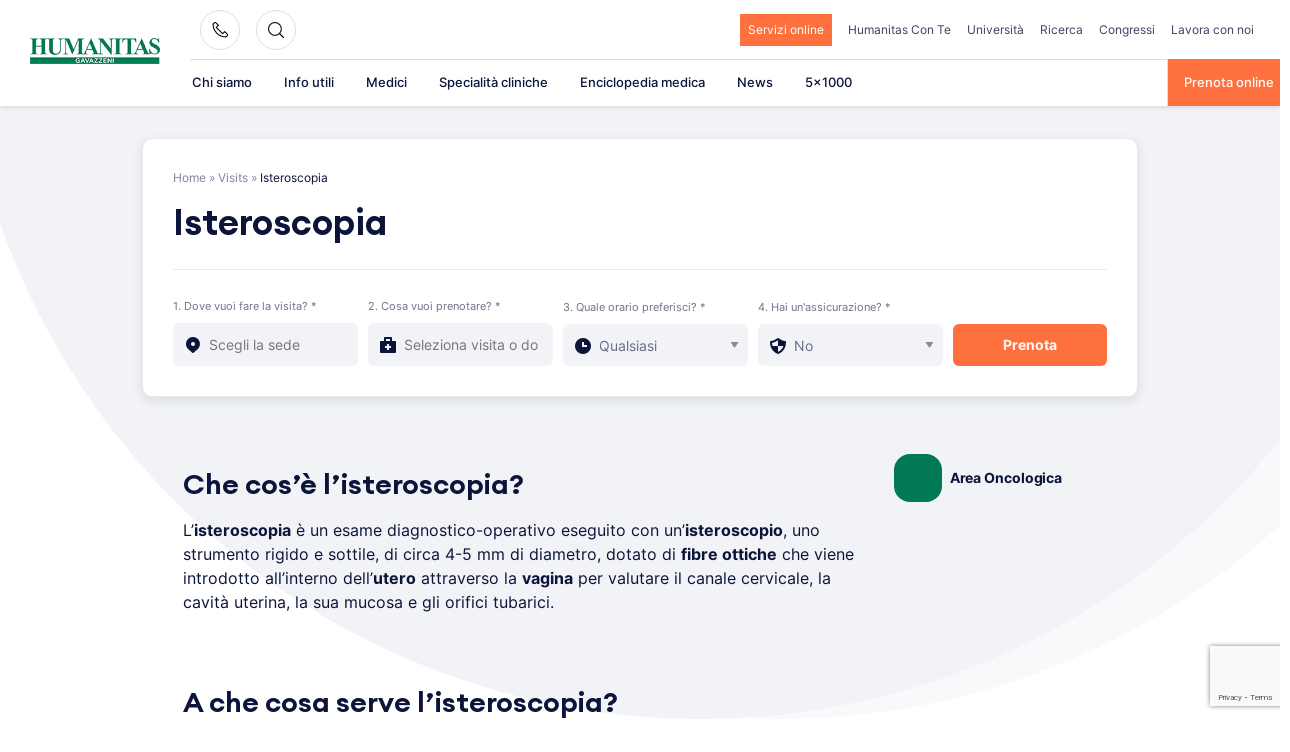

--- FILE ---
content_type: text/html; charset=UTF-8
request_url: https://www.gavazzeni.it/visite-ed-esami/isteroscopia/
body_size: 39252
content:
<!doctype html>
<html lang="it-IT">
<head>
    <meta charset="UTF-8">
    <meta name="viewport" content="width=device-width, initial-scale=1">
    <link rel="profile" href="https://gmpg.org/xfn/11">

	<meta name='robots' content='index, follow, max-image-preview:large, max-snippet:-1, max-video-preview:-1' />

            <script data-no-defer="1" data-ezscrex="false" data-cfasync="false" data-pagespeed-no-defer data-cookieconsent="ignore">
                var ctPublicFunctions = {"_ajax_nonce":"3bb7d9e3b2","_rest_nonce":"2d2f2b860a","_ajax_url":"\/wp-admin\/admin-ajax.php","_rest_url":"https:\/\/www.gavazzeni.it\/wp-json\/","data__cookies_type":"none","data__ajax_type":"rest","data__bot_detector_enabled":"1","data__frontend_data_log_enabled":1,"cookiePrefix":"","wprocket_detected":true,"host_url":"www.gavazzeni.it","text__ee_click_to_select":"Click to select the whole data","text__ee_original_email":"The complete one is","text__ee_got_it":"Got it","text__ee_blocked":"Blocked","text__ee_cannot_connect":"Cannot connect","text__ee_cannot_decode":"Can not decode email. Unknown reason","text__ee_email_decoder":"CleanTalk email decoder","text__ee_wait_for_decoding":"The magic is on the way!","text__ee_decoding_process":"Please wait a few seconds while we decode the contact data."}
            </script>
        
            <script data-no-defer="1" data-ezscrex="false" data-cfasync="false" data-pagespeed-no-defer data-cookieconsent="ignore">
                var ctPublic = {"_ajax_nonce":"3bb7d9e3b2","settings__forms__check_internal":"0","settings__forms__check_external":"0","settings__forms__force_protection":0,"settings__forms__search_test":"1","settings__forms__wc_add_to_cart":"0","settings__data__bot_detector_enabled":"1","settings__sfw__anti_crawler":0,"blog_home":"https:\/\/www.gavazzeni.it\/","pixel__setting":"3","pixel__enabled":true,"pixel__url":null,"data__email_check_before_post":"1","data__email_check_exist_post":1,"data__cookies_type":"none","data__key_is_ok":true,"data__visible_fields_required":true,"wl_brandname":"Anti-Spam by CleanTalk","wl_brandname_short":"CleanTalk","ct_checkjs_key":"f56cfe2f5ffe5705012a6a7b016603bf27edbeee27b0e7da8d73bd495695de5c","emailEncoderPassKey":"9a762b45f1765812a1010ed35f535fc9","bot_detector_forms_excluded":"W10=","advancedCacheExists":true,"varnishCacheExists":false,"wc_ajax_add_to_cart":false}
            </script>
        
	<!-- This site is optimized with the Yoast SEO plugin v26.6 - https://yoast.com/wordpress/plugins/seo/ -->
	<title>Isteroscopia - Humanitas Gavazzeni</title>
	<link rel="canonical" href="https://www.gavazzeni.it/visite-ed-esami/isteroscopia/" />
	<meta property="og:locale" content="it_IT" />
	<meta property="og:type" content="article" />
	<meta property="og:title" content="Isteroscopia - Humanitas Gavazzeni" />
	<meta property="og:description" content="Che cos’è l&#8217;isteroscopia? L’isteroscopia è un esame diagnostico-operativo eseguito con un’isteroscopio, [&hellip;]" />
	<meta property="og:url" content="https://www.gavazzeni.it/visite-ed-esami/isteroscopia/" />
	<meta property="og:site_name" content="Humanitas Gavazzeni" />
	<meta name="twitter:card" content="summary_large_image" />
	<meta name="twitter:label1" content="Tempo di lettura stimato" />
	<meta name="twitter:data1" content="1 minuto" />
	<!-- / Yoast SEO plugin. -->


<link rel='dns-prefetch' href='//fd.cleantalk.org' />
<link rel="alternate" type="application/rss+xml" title="Humanitas Gavazzeni &raquo; Feed" href="https://www.gavazzeni.it/feed/" />
<link rel="alternate" title="oEmbed (JSON)" type="application/json+oembed" href="https://www.gavazzeni.it/wp-json/oembed/1.0/embed?url=https%3A%2F%2Fwww.gavazzeni.it%2Fvisite-ed-esami%2Fisteroscopia%2F" />
<link rel="alternate" title="oEmbed (XML)" type="text/xml+oembed" href="https://www.gavazzeni.it/wp-json/oembed/1.0/embed?url=https%3A%2F%2Fwww.gavazzeni.it%2Fvisite-ed-esami%2Fisteroscopia%2F&#038;format=xml" />
<style id='wp-img-auto-sizes-contain-inline-css'>
img:is([sizes=auto i],[sizes^="auto," i]){contain-intrinsic-size:3000px 1500px}
/*# sourceURL=wp-img-auto-sizes-contain-inline-css */
</style>
<style id='wp-emoji-styles-inline-css'>

	img.wp-smiley, img.emoji {
		display: inline !important;
		border: none !important;
		box-shadow: none !important;
		height: 1em !important;
		width: 1em !important;
		margin: 0 0.07em !important;
		vertical-align: -0.1em !important;
		background: none !important;
		padding: 0 !important;
	}
/*# sourceURL=wp-emoji-styles-inline-css */
</style>
<style id='wp-block-library-inline-css'>
:root{--wp-block-synced-color:#7a00df;--wp-block-synced-color--rgb:122,0,223;--wp-bound-block-color:var(--wp-block-synced-color);--wp-editor-canvas-background:#ddd;--wp-admin-theme-color:#007cba;--wp-admin-theme-color--rgb:0,124,186;--wp-admin-theme-color-darker-10:#006ba1;--wp-admin-theme-color-darker-10--rgb:0,107,160.5;--wp-admin-theme-color-darker-20:#005a87;--wp-admin-theme-color-darker-20--rgb:0,90,135;--wp-admin-border-width-focus:2px}@media (min-resolution:192dpi){:root{--wp-admin-border-width-focus:1.5px}}.wp-element-button{cursor:pointer}:root .has-very-light-gray-background-color{background-color:#eee}:root .has-very-dark-gray-background-color{background-color:#313131}:root .has-very-light-gray-color{color:#eee}:root .has-very-dark-gray-color{color:#313131}:root .has-vivid-green-cyan-to-vivid-cyan-blue-gradient-background{background:linear-gradient(135deg,#00d084,#0693e3)}:root .has-purple-crush-gradient-background{background:linear-gradient(135deg,#34e2e4,#4721fb 50%,#ab1dfe)}:root .has-hazy-dawn-gradient-background{background:linear-gradient(135deg,#faaca8,#dad0ec)}:root .has-subdued-olive-gradient-background{background:linear-gradient(135deg,#fafae1,#67a671)}:root .has-atomic-cream-gradient-background{background:linear-gradient(135deg,#fdd79a,#004a59)}:root .has-nightshade-gradient-background{background:linear-gradient(135deg,#330968,#31cdcf)}:root .has-midnight-gradient-background{background:linear-gradient(135deg,#020381,#2874fc)}:root{--wp--preset--font-size--normal:16px;--wp--preset--font-size--huge:42px}.has-regular-font-size{font-size:1em}.has-larger-font-size{font-size:2.625em}.has-normal-font-size{font-size:var(--wp--preset--font-size--normal)}.has-huge-font-size{font-size:var(--wp--preset--font-size--huge)}.has-text-align-center{text-align:center}.has-text-align-left{text-align:left}.has-text-align-right{text-align:right}.has-fit-text{white-space:nowrap!important}#end-resizable-editor-section{display:none}.aligncenter{clear:both}.items-justified-left{justify-content:flex-start}.items-justified-center{justify-content:center}.items-justified-right{justify-content:flex-end}.items-justified-space-between{justify-content:space-between}.screen-reader-text{border:0;clip-path:inset(50%);height:1px;margin:-1px;overflow:hidden;padding:0;position:absolute;width:1px;word-wrap:normal!important}.screen-reader-text:focus{background-color:#ddd;clip-path:none;color:#444;display:block;font-size:1em;height:auto;left:5px;line-height:normal;padding:15px 23px 14px;text-decoration:none;top:5px;width:auto;z-index:100000}html :where(.has-border-color){border-style:solid}html :where([style*=border-top-color]){border-top-style:solid}html :where([style*=border-right-color]){border-right-style:solid}html :where([style*=border-bottom-color]){border-bottom-style:solid}html :where([style*=border-left-color]){border-left-style:solid}html :where([style*=border-width]){border-style:solid}html :where([style*=border-top-width]){border-top-style:solid}html :where([style*=border-right-width]){border-right-style:solid}html :where([style*=border-bottom-width]){border-bottom-style:solid}html :where([style*=border-left-width]){border-left-style:solid}html :where(img[class*=wp-image-]){height:auto;max-width:100%}:where(figure){margin:0 0 1em}html :where(.is-position-sticky){--wp-admin--admin-bar--position-offset:var(--wp-admin--admin-bar--height,0px)}@media screen and (max-width:600px){html :where(.is-position-sticky){--wp-admin--admin-bar--position-offset:0px}}

/*# sourceURL=wp-block-library-inline-css */
</style><style id='wp-block-heading-inline-css'>
h1:where(.wp-block-heading).has-background,h2:where(.wp-block-heading).has-background,h3:where(.wp-block-heading).has-background,h4:where(.wp-block-heading).has-background,h5:where(.wp-block-heading).has-background,h6:where(.wp-block-heading).has-background{padding:1.25em 2.375em}h1.has-text-align-left[style*=writing-mode]:where([style*=vertical-lr]),h1.has-text-align-right[style*=writing-mode]:where([style*=vertical-rl]),h2.has-text-align-left[style*=writing-mode]:where([style*=vertical-lr]),h2.has-text-align-right[style*=writing-mode]:where([style*=vertical-rl]),h3.has-text-align-left[style*=writing-mode]:where([style*=vertical-lr]),h3.has-text-align-right[style*=writing-mode]:where([style*=vertical-rl]),h4.has-text-align-left[style*=writing-mode]:where([style*=vertical-lr]),h4.has-text-align-right[style*=writing-mode]:where([style*=vertical-rl]),h5.has-text-align-left[style*=writing-mode]:where([style*=vertical-lr]),h5.has-text-align-right[style*=writing-mode]:where([style*=vertical-rl]),h6.has-text-align-left[style*=writing-mode]:where([style*=vertical-lr]),h6.has-text-align-right[style*=writing-mode]:where([style*=vertical-rl]){rotate:180deg}
/*# sourceURL=https://www.gavazzeni.it/wp-includes/blocks/heading/style.min.css */
</style>
<style id='global-styles-inline-css'>
:root{--wp--preset--aspect-ratio--square: 1;--wp--preset--aspect-ratio--4-3: 4/3;--wp--preset--aspect-ratio--3-4: 3/4;--wp--preset--aspect-ratio--3-2: 3/2;--wp--preset--aspect-ratio--2-3: 2/3;--wp--preset--aspect-ratio--16-9: 16/9;--wp--preset--aspect-ratio--9-16: 9/16;--wp--preset--color--black: #2a2a2a;--wp--preset--color--cyan-bluish-gray: #abb8c3;--wp--preset--color--white: #FFFFFF;--wp--preset--color--pale-pink: #f78da7;--wp--preset--color--vivid-red: #cf2e2e;--wp--preset--color--luminous-vivid-orange: #ff6900;--wp--preset--color--luminous-vivid-amber: #fcb900;--wp--preset--color--light-green-cyan: #7bdcb5;--wp--preset--color--vivid-green-cyan: #00d084;--wp--preset--color--pale-cyan-blue: #8ed1fc;--wp--preset--color--vivid-cyan-blue: #0693e3;--wp--preset--color--vivid-purple: #9b51e0;--wp--preset--color--gray: #727477;--wp--preset--color--humanitas-green: #007953;--wp--preset--color--main-blue: #0C143A;--wp--preset--color--main-cta: #FF703F;--wp--preset--color--main-yellow: #E4B500;--wp--preset--color--background-gray: #F1F3F7;--wp--preset--color--background-green: #f2f8f6;--wp--preset--gradient--vivid-cyan-blue-to-vivid-purple: linear-gradient(135deg,rgb(6,147,227) 0%,rgb(155,81,224) 100%);--wp--preset--gradient--light-green-cyan-to-vivid-green-cyan: linear-gradient(135deg,rgb(122,220,180) 0%,rgb(0,208,130) 100%);--wp--preset--gradient--luminous-vivid-amber-to-luminous-vivid-orange: linear-gradient(135deg,rgb(252,185,0) 0%,rgb(255,105,0) 100%);--wp--preset--gradient--luminous-vivid-orange-to-vivid-red: linear-gradient(135deg,rgb(255,105,0) 0%,rgb(207,46,46) 100%);--wp--preset--gradient--very-light-gray-to-cyan-bluish-gray: linear-gradient(135deg,rgb(238,238,238) 0%,rgb(169,184,195) 100%);--wp--preset--gradient--cool-to-warm-spectrum: linear-gradient(135deg,rgb(74,234,220) 0%,rgb(151,120,209) 20%,rgb(207,42,186) 40%,rgb(238,44,130) 60%,rgb(251,105,98) 80%,rgb(254,248,76) 100%);--wp--preset--gradient--blush-light-purple: linear-gradient(135deg,rgb(255,206,236) 0%,rgb(152,150,240) 100%);--wp--preset--gradient--blush-bordeaux: linear-gradient(135deg,rgb(254,205,165) 0%,rgb(254,45,45) 50%,rgb(107,0,62) 100%);--wp--preset--gradient--luminous-dusk: linear-gradient(135deg,rgb(255,203,112) 0%,rgb(199,81,192) 50%,rgb(65,88,208) 100%);--wp--preset--gradient--pale-ocean: linear-gradient(135deg,rgb(255,245,203) 0%,rgb(182,227,212) 50%,rgb(51,167,181) 100%);--wp--preset--gradient--electric-grass: linear-gradient(135deg,rgb(202,248,128) 0%,rgb(113,206,126) 100%);--wp--preset--gradient--midnight: linear-gradient(135deg,rgb(2,3,129) 0%,rgb(40,116,252) 100%);--wp--preset--font-size--small: 14px;--wp--preset--font-size--medium: 20px;--wp--preset--font-size--large: 18px;--wp--preset--font-size--x-large: 42px;--wp--preset--font-size--normal: 16px;--wp--preset--font-size--larger: 22px;--wp--preset--spacing--20: 0.44rem;--wp--preset--spacing--30: 0.67rem;--wp--preset--spacing--40: 1rem;--wp--preset--spacing--50: 1.5rem;--wp--preset--spacing--60: 2.25rem;--wp--preset--spacing--70: 3.38rem;--wp--preset--spacing--80: 5.06rem;--wp--preset--shadow--natural: 6px 6px 9px rgba(0, 0, 0, 0.2);--wp--preset--shadow--deep: 12px 12px 50px rgba(0, 0, 0, 0.4);--wp--preset--shadow--sharp: 6px 6px 0px rgba(0, 0, 0, 0.2);--wp--preset--shadow--outlined: 6px 6px 0px -3px rgb(255, 255, 255), 6px 6px rgb(0, 0, 0);--wp--preset--shadow--crisp: 6px 6px 0px rgb(0, 0, 0);}:where(.is-layout-flex){gap: 0.5em;}:where(.is-layout-grid){gap: 0.5em;}body .is-layout-flex{display: flex;}.is-layout-flex{flex-wrap: wrap;align-items: center;}.is-layout-flex > :is(*, div){margin: 0;}body .is-layout-grid{display: grid;}.is-layout-grid > :is(*, div){margin: 0;}:where(.wp-block-columns.is-layout-flex){gap: 2em;}:where(.wp-block-columns.is-layout-grid){gap: 2em;}:where(.wp-block-post-template.is-layout-flex){gap: 1.25em;}:where(.wp-block-post-template.is-layout-grid){gap: 1.25em;}.has-black-color{color: var(--wp--preset--color--black) !important;}.has-cyan-bluish-gray-color{color: var(--wp--preset--color--cyan-bluish-gray) !important;}.has-white-color{color: var(--wp--preset--color--white) !important;}.has-pale-pink-color{color: var(--wp--preset--color--pale-pink) !important;}.has-vivid-red-color{color: var(--wp--preset--color--vivid-red) !important;}.has-luminous-vivid-orange-color{color: var(--wp--preset--color--luminous-vivid-orange) !important;}.has-luminous-vivid-amber-color{color: var(--wp--preset--color--luminous-vivid-amber) !important;}.has-light-green-cyan-color{color: var(--wp--preset--color--light-green-cyan) !important;}.has-vivid-green-cyan-color{color: var(--wp--preset--color--vivid-green-cyan) !important;}.has-pale-cyan-blue-color{color: var(--wp--preset--color--pale-cyan-blue) !important;}.has-vivid-cyan-blue-color{color: var(--wp--preset--color--vivid-cyan-blue) !important;}.has-vivid-purple-color{color: var(--wp--preset--color--vivid-purple) !important;}.has-black-background-color{background-color: var(--wp--preset--color--black) !important;}.has-cyan-bluish-gray-background-color{background-color: var(--wp--preset--color--cyan-bluish-gray) !important;}.has-white-background-color{background-color: var(--wp--preset--color--white) !important;}.has-pale-pink-background-color{background-color: var(--wp--preset--color--pale-pink) !important;}.has-vivid-red-background-color{background-color: var(--wp--preset--color--vivid-red) !important;}.has-luminous-vivid-orange-background-color{background-color: var(--wp--preset--color--luminous-vivid-orange) !important;}.has-luminous-vivid-amber-background-color{background-color: var(--wp--preset--color--luminous-vivid-amber) !important;}.has-light-green-cyan-background-color{background-color: var(--wp--preset--color--light-green-cyan) !important;}.has-vivid-green-cyan-background-color{background-color: var(--wp--preset--color--vivid-green-cyan) !important;}.has-pale-cyan-blue-background-color{background-color: var(--wp--preset--color--pale-cyan-blue) !important;}.has-vivid-cyan-blue-background-color{background-color: var(--wp--preset--color--vivid-cyan-blue) !important;}.has-vivid-purple-background-color{background-color: var(--wp--preset--color--vivid-purple) !important;}.has-black-border-color{border-color: var(--wp--preset--color--black) !important;}.has-cyan-bluish-gray-border-color{border-color: var(--wp--preset--color--cyan-bluish-gray) !important;}.has-white-border-color{border-color: var(--wp--preset--color--white) !important;}.has-pale-pink-border-color{border-color: var(--wp--preset--color--pale-pink) !important;}.has-vivid-red-border-color{border-color: var(--wp--preset--color--vivid-red) !important;}.has-luminous-vivid-orange-border-color{border-color: var(--wp--preset--color--luminous-vivid-orange) !important;}.has-luminous-vivid-amber-border-color{border-color: var(--wp--preset--color--luminous-vivid-amber) !important;}.has-light-green-cyan-border-color{border-color: var(--wp--preset--color--light-green-cyan) !important;}.has-vivid-green-cyan-border-color{border-color: var(--wp--preset--color--vivid-green-cyan) !important;}.has-pale-cyan-blue-border-color{border-color: var(--wp--preset--color--pale-cyan-blue) !important;}.has-vivid-cyan-blue-border-color{border-color: var(--wp--preset--color--vivid-cyan-blue) !important;}.has-vivid-purple-border-color{border-color: var(--wp--preset--color--vivid-purple) !important;}.has-vivid-cyan-blue-to-vivid-purple-gradient-background{background: var(--wp--preset--gradient--vivid-cyan-blue-to-vivid-purple) !important;}.has-light-green-cyan-to-vivid-green-cyan-gradient-background{background: var(--wp--preset--gradient--light-green-cyan-to-vivid-green-cyan) !important;}.has-luminous-vivid-amber-to-luminous-vivid-orange-gradient-background{background: var(--wp--preset--gradient--luminous-vivid-amber-to-luminous-vivid-orange) !important;}.has-luminous-vivid-orange-to-vivid-red-gradient-background{background: var(--wp--preset--gradient--luminous-vivid-orange-to-vivid-red) !important;}.has-very-light-gray-to-cyan-bluish-gray-gradient-background{background: var(--wp--preset--gradient--very-light-gray-to-cyan-bluish-gray) !important;}.has-cool-to-warm-spectrum-gradient-background{background: var(--wp--preset--gradient--cool-to-warm-spectrum) !important;}.has-blush-light-purple-gradient-background{background: var(--wp--preset--gradient--blush-light-purple) !important;}.has-blush-bordeaux-gradient-background{background: var(--wp--preset--gradient--blush-bordeaux) !important;}.has-luminous-dusk-gradient-background{background: var(--wp--preset--gradient--luminous-dusk) !important;}.has-pale-ocean-gradient-background{background: var(--wp--preset--gradient--pale-ocean) !important;}.has-electric-grass-gradient-background{background: var(--wp--preset--gradient--electric-grass) !important;}.has-midnight-gradient-background{background: var(--wp--preset--gradient--midnight) !important;}.has-small-font-size{font-size: var(--wp--preset--font-size--small) !important;}.has-medium-font-size{font-size: var(--wp--preset--font-size--medium) !important;}.has-large-font-size{font-size: var(--wp--preset--font-size--large) !important;}.has-x-large-font-size{font-size: var(--wp--preset--font-size--x-large) !important;}
/*# sourceURL=global-styles-inline-css */
</style>

<style id='classic-theme-styles-inline-css'>
/*! This file is auto-generated */
.wp-block-button__link{color:#fff;background-color:#32373c;border-radius:9999px;box-shadow:none;text-decoration:none;padding:calc(.667em + 2px) calc(1.333em + 2px);font-size:1.125em}.wp-block-file__button{background:#32373c;color:#fff;text-decoration:none}
/*# sourceURL=/wp-includes/css/classic-themes.min.css */
</style>
<link rel='stylesheet' id='wp-components-css' href='https://www.gavazzeni.it/wp-includes/css/dist/components/style.min.css?ver=6.9' media='all' />
<link rel='stylesheet' id='wp-preferences-css' href='https://www.gavazzeni.it/wp-includes/css/dist/preferences/style.min.css?ver=6.9' media='all' />
<link rel='stylesheet' id='wp-block-editor-css' href='https://www.gavazzeni.it/wp-includes/css/dist/block-editor/style.min.css?ver=6.9' media='all' />
<link data-minify="1" rel='stylesheet' id='popup-maker-block-library-style-css' href='https://www.gavazzeni.it/wp-content/cache/min/1/wp-content/plugins/popup-maker/dist/packages/block-library-style.css?ver=1765806508' media='all' />
<link rel='stylesheet' id='cleantalk-public-css-css' href='https://www.gavazzeni.it/wp-content/cache/background-css/www.gavazzeni.it/wp-content/plugins/cleantalk-spam-protect/css/cleantalk-public.min.css?ver=6.69.2_1765467983&wpr_t=1769157693' media='all' />
<link rel='stylesheet' id='cleantalk-email-decoder-css-css' href='https://www.gavazzeni.it/wp-content/plugins/cleantalk-spam-protect/css/cleantalk-email-decoder.min.css?ver=6.69.2_1765467983' media='all' />
<link data-minify="1" rel='stylesheet' id='contact-form-7-css' href='https://www.gavazzeni.it/wp-content/cache/min/1/wp-content/plugins/contact-form-7/includes/css/styles.css?ver=1765806508' media='all' />
<link data-minify="1" rel='stylesheet' id='hmc_starter-style-css' href='https://www.gavazzeni.it/wp-content/cache/background-css/www.gavazzeni.it/wp-content/cache/min/1/wp-content/themes/hit-theme/assets/css/site.css?ver=1765806508&wpr_t=1769157693' media='all' />
<link data-minify="1" rel='stylesheet' id='popup-maker-site-css' href='https://www.gavazzeni.it/wp-content/cache/min/1/wp-content/uploads/pum/pum-site-styles.css?ver=1765806508' media='all' />
<link data-minify="1" rel='stylesheet' id='child-style-css' href='https://www.gavazzeni.it/wp-content/cache/background-css/www.gavazzeni.it/wp-content/cache/min/1/wp-content/themes/gavazzeni-hit-child-theme/assets/css/site.css?ver=1765806508&wpr_t=1769157693' media='all' />
<link data-minify="1" rel='stylesheet' id='cf7cf-style-css' href='https://www.gavazzeni.it/wp-content/cache/min/1/wp-content/plugins/cf7-conditional-fields/style.css?ver=1765806508' media='all' />
<style id='kadence-blocks-global-variables-inline-css'>
:root {--global-kb-font-size-sm:clamp(0.8rem, 0.73rem + 0.217vw, 0.9rem);--global-kb-font-size-md:clamp(1.1rem, 0.995rem + 0.326vw, 1.25rem);--global-kb-font-size-lg:clamp(1.75rem, 1.576rem + 0.543vw, 2rem);--global-kb-font-size-xl:clamp(2.25rem, 1.728rem + 1.63vw, 3rem);--global-kb-font-size-xxl:clamp(2.5rem, 1.456rem + 3.26vw, 4rem);--global-kb-font-size-xxxl:clamp(2.75rem, 0.489rem + 7.065vw, 6rem);}:root {--global-palette1: #3182CE;--global-palette2: #2B6CB0;--global-palette3: #1A202C;--global-palette4: #2D3748;--global-palette5: #4A5568;--global-palette6: #718096;--global-palette7: #EDF2F7;--global-palette8: #F7FAFC;--global-palette9: #ffffff;}
/*# sourceURL=kadence-blocks-global-variables-inline-css */
</style>
<style id='rocket-lazyload-inline-css'>
.rll-youtube-player{position:relative;padding-bottom:56.23%;height:0;overflow:hidden;max-width:100%;}.rll-youtube-player:focus-within{outline: 2px solid currentColor;outline-offset: 5px;}.rll-youtube-player iframe{position:absolute;top:0;left:0;width:100%;height:100%;z-index:100;background:0 0}.rll-youtube-player img{bottom:0;display:block;left:0;margin:auto;max-width:100%;width:100%;position:absolute;right:0;top:0;border:none;height:auto;-webkit-transition:.4s all;-moz-transition:.4s all;transition:.4s all}.rll-youtube-player img:hover{-webkit-filter:brightness(75%)}.rll-youtube-player .play{height:100%;width:100%;left:0;top:0;position:absolute;background:var(--wpr-bg-ec7e280e-42b0-485d-885f-fe54dc60a84e) no-repeat center;background-color: transparent !important;cursor:pointer;border:none;}
/*# sourceURL=rocket-lazyload-inline-css */
</style>
<script id="webtoffee-cookie-consent-js-extra">
var _wccConfig = {"_ipData":[],"_assetsURL":"https://www.gavazzeni.it/wp-content/plugins/webtoffee-cookie-consent/lite/frontend/images/","_publicURL":"https://www.gavazzeni.it","_categories":[{"name":"Necessaria","slug":"necessary","isNecessary":true,"ccpaDoNotSell":true,"cookies":[{"cookieID":"visid_incap_*","domain":".gavazzeni.it","provider":"sitelock.com"},{"cookieID":"incap_ses_*","domain":".gavazzeni.it","provider":"sitelock.com"},{"cookieID":"wt_consent","domain":"www.gavazzeni.it","provider":""},{"cookieID":"_GRECAPTCHA","domain":"www.google.com","provider":"google.com"},{"cookieID":"apbct_urls","domain":"gavazzeni.it","provider":"plugins/cleantalk-spam-protect"},{"cookieID":"ct_has_scrolled","domain":"gavazzeni.it","provider":"plugins/cleantalk-spam-protect"},{"cookieID":"apbct_headless","domain":"gavazzeni.it","provider":"plugins/cleantalk-spam-protect"},{"cookieID":"apbct_page_hits","domain":"gavazzeni.it","provider":"plugins/cleantalk-spam-protect"},{"cookieID":"apbct_visible_fields","domain":"gavazzeni.it","provider":"plugins/cleantalk-spam-protect"},{"cookieID":"ct_pointer_data","domain":"gavazzeni.it","provider":"plugins/cleantalk-spam-protect"},{"cookieID":"ct_timezone","domain":"gavazzeni.it","provider":"plugins/cleantalk-spam-protect"},{"cookieID":"apbct_pixel_url","domain":"gavazzeni.it","provider":"plugins/cleantalk-spam-protect"},{"cookieID":"rc::a","domain":"google.com","provider":"google.com"},{"cookieID":"rc::f","domain":"google.com","provider":"google.com"},{"cookieID":"wpEmojiSettingsSupports","domain":"gavazzeni.it","provider":""},{"cookieID":"rc::c","domain":"google.com","provider":"google.com"},{"cookieID":"rc::b","domain":"google.com","provider":"google.com"},{"cookieID":"ARRAffinitySameSite","domain":".prenota.humanitas.it","provider":"monitor.azure.com|azureedge.net"},{"cookieID":"ARRAffinity","domain":"prenota.humanitas.it","provider":"monitor.azure.com|azureedge.net"},{"cookieID":"nlbi_*","domain":".humanitas.it","provider":"thehotelsnetwork.com/js/hotel_price_widget.js"},{"cookieID":"AWSALBCORS","domain":"emea3.recruitmentplatform.com","provider":"aws.amazon.com"},{"cookieID":"JSESSIONID","domain":"emea3.recruitmentplatform.com","provider":"newrelic.com"}],"active":true,"defaultConsent":{"gdpr":true,"ccpa":true},"foundNoCookieScript":false},{"name":"Funzionale","slug":"functional","isNecessary":false,"ccpaDoNotSell":true,"cookies":[{"cookieID":"ct_checked_emails","domain":"gavazzeni.it","provider":"plugins/cleantalk-spam-protect"},{"cookieID":"ct_ps_timestamp","domain":"gavazzeni.it","provider":"plugins/cleantalk-spam-protect"},{"cookieID":"ct_fkp_timestamp","domain":"gavazzeni.it","provider":"plugins/cleantalk-spam-protect"},{"cookieID":"ct_checkjs","domain":"gavazzeni.it","provider":"plugins/cleantalk-spam-protect"},{"cookieID":"yt-remote-device-id","domain":"youtube.com","provider":"youtube.com"},{"cookieID":"ytidb::LAST_RESULT_ENTRY_KEY","domain":"youtube.com","provider":"youtube.com"},{"cookieID":"yt-remote-connected-devices","domain":"youtube.com","provider":"youtube.com"},{"cookieID":"yt-remote-session-app","domain":"youtube.com","provider":"youtube.com"},{"cookieID":"yt-remote-cast-installed","domain":"youtube.com","provider":"youtube.com"},{"cookieID":"yt-remote-session-name","domain":"youtube.com","provider":"youtube.com"},{"cookieID":"yt-remote-cast-available","domain":"youtube.com","provider":"youtube.com"},{"cookieID":"yt-remote-fast-check-period","domain":"youtube.com","provider":"youtube.com"}],"active":true,"defaultConsent":{"gdpr":false,"ccpa":false},"foundNoCookieScript":false},{"name":"Analitica","slug":"analytics","isNecessary":false,"ccpaDoNotSell":true,"cookies":[{"cookieID":"___utmvc","domain":"www.gavazzeni.it","provider":"google-analytics.com|googletagmanager.com/gtag/js"},{"cookieID":"_fbp","domain":".gavazzeni.it","provider":"facebook.net"},{"cookieID":"_ga","domain":".gavazzeni.it","provider":"google-analytics.com|googletagmanager.com/gtag/js"},{"cookieID":"_gid","domain":".gavazzeni.it","provider":"google-analytics.com|googletagmanager.com/gtag/js"},{"cookieID":"_gat_UA-*","domain":".gavazzeni.it","provider":"google-analytics.com|googletagmanager.com/gtag/js"},{"cookieID":"_gcl_au","domain":".gavazzeni.it","provider":"googletagmanager.com"},{"cookieID":"_ga_*","domain":".gavazzeni.it","provider":"google-analytics.com|googletagmanager.com/gtag/js"},{"cookieID":"ct_screen_info","domain":"gavazzeni.it","provider":"plugins/cleantalk-spam-protect"}],"active":true,"defaultConsent":{"gdpr":false,"ccpa":false},"foundNoCookieScript":false},{"name":"Prestazioni","slug":"performance","isNecessary":false,"ccpaDoNotSell":true,"cookies":[{"cookieID":"AWSALB","domain":"emea3.recruitmentplatform.com","provider":"aws.amazon.com"}],"active":true,"defaultConsent":{"gdpr":false,"ccpa":false},"foundNoCookieScript":false},{"name":"Pubblicitari","slug":"advertisement","isNecessary":false,"ccpaDoNotSell":true,"cookies":[{"cookieID":"test_cookie","domain":".doubleclick.net","provider":"doubleclick.net"},{"cookieID":"YSC","domain":".youtube.com","provider":"youtube.com"},{"cookieID":"VISITOR_INFO1_LIVE","domain":".youtube.com","provider":"youtube.com"},{"cookieID":"VISITOR_PRIVACY_METADATA","domain":".youtube.com","provider":"youtube.com"},{"cookieID":"yt.innertube::requests","domain":"youtube.com","provider":"youtube.com"},{"cookieID":"yt.innertube::nextId","domain":"youtube.com","provider":"youtube.com"}],"active":true,"defaultConsent":{"gdpr":false,"ccpa":false},"foundNoCookieScript":false},{"name":"Altre","slug":"others","isNecessary":false,"ccpaDoNotSell":true,"cookies":[{"cookieID":"EXPIRE_TIMESTAMP","domain":"emea3.recruitmentplatform.com","provider":""},{"cookieID":"JSESSIONID_FOSameSite","domain":"emea3.recruitmentplatform.com","provider":""}],"active":true,"defaultConsent":{"gdpr":false,"ccpa":false},"foundNoCookieScript":false}],"_activeLaw":"gdpr","_rootDomain":"","_block":"1","_showBanner":"1","_bannerConfig":{"GDPR":{"settings":{"type":"popup","position":"center","applicableLaw":"gdpr","preferenceCenter":"center","selectedRegion":"EU","consentExpiry":365,"shortcodes":[{"key":"wcc_readmore","content":"\u003Ca href=\"#\" class=\"wcc-policy\" aria-label=\"Politica sui cookie\" target=\"_blank\" rel=\"noopener\" data-tag=\"readmore-button\"\u003EPolitica sui cookie\u003C/a\u003E","tag":"readmore-button","status":false,"attributes":{"rel":"nofollow","target":"_blank"}},{"key":"wcc_show_desc","content":"\u003Cbutton class=\"wcc-show-desc-btn\" data-tag=\"show-desc-button\" aria-label=\"Mostra di pi\u00f9\"\u003EMostra di pi\u00f9\u003C/button\u003E","tag":"show-desc-button","status":true,"attributes":[]},{"key":"wcc_hide_desc","content":"\u003Cbutton class=\"wcc-show-desc-btn\" data-tag=\"hide-desc-button\" aria-label=\"Mostra meno\"\u003EMostra meno\u003C/button\u003E","tag":"hide-desc-button","status":true,"attributes":[]},{"key":"wcc_category_toggle_label","content":"[wcc_{{status}}_category_label] [wcc_preference_{{category_slug}}_title]","tag":"","status":true,"attributes":[]},{"key":"wcc_enable_category_label","content":"Abilitare","tag":"","status":true,"attributes":[]},{"key":"wcc_disable_category_label","content":"Disattivare","tag":"","status":true,"attributes":[]},{"key":"wcc_video_placeholder","content":"\u003Cdiv class=\"video-placeholder-normal\" data-tag=\"video-placeholder\" id=\"[UNIQUEID]\"\u003E\u003Cp class=\"video-placeholder-text-normal\" data-tag=\"placeholder-title\"\u003ESi prega di accettare il {category} consenso ai cookie\u003C/p\u003E\u003C/div\u003E","tag":"","status":true,"attributes":[]},{"key":"wcc_enable_optout_label","content":"Abilitare","tag":"","status":true,"attributes":[]},{"key":"wcc_disable_optout_label","content":"Disattivare","tag":"","status":true,"attributes":[]},{"key":"wcc_optout_toggle_label","content":"[wcc_{{status}}_optout_label] [wcc_optout_option_title]","tag":"","status":true,"attributes":[]},{"key":"wcc_optout_option_title","content":"Non vendere o condividere i miei dati personali","tag":"","status":true,"attributes":[]},{"key":"wcc_optout_close_label","content":"Vicino","tag":"","status":true,"attributes":[]}],"bannerEnabled":true},"behaviours":{"reloadBannerOnAccept":false,"loadAnalyticsByDefault":false,"animations":{"onLoad":"animate","onHide":"sticky"}},"config":{"revisitConsent":{"status":false,"tag":"revisit-consent","position":"bottom-left","meta":{"url":"#"},"styles":[],"elements":{"title":{"type":"text","tag":"revisit-consent-title","status":true,"styles":{"color":"#0056a7"}}}},"preferenceCenter":{"toggle":{"status":true,"tag":"detail-category-toggle","type":"toggle","states":{"active":{"styles":{"background-color":"#000000"}},"inactive":{"styles":{"background-color":"#D0D5D2"}}}},"poweredBy":{"status":false,"tag":"detail-powered-by","styles":{"background-color":"#EDEDED","color":"#293C5B"}}},"categoryPreview":{"status":false,"toggle":{"status":true,"tag":"detail-category-preview-toggle","type":"toggle","states":{"active":{"styles":{"background-color":"#000000"}},"inactive":{"styles":{"background-color":"#D0D5D2"}}}}},"videoPlaceholder":{"status":true,"styles":{"background-color":"#000000","border-color":"#000000","color":"#ffffff"}},"readMore":{"status":false,"tag":"readmore-button","type":"link","meta":{"noFollow":true,"newTab":true},"styles":{"color":"#000000","background-color":"transparent","border-color":"transparent"}},"auditTable":{"status":true},"optOption":{"status":true,"toggle":{"status":true,"tag":"optout-option-toggle","type":"toggle","states":{"active":{"styles":{"background-color":"#000000"}},"inactive":{"styles":{"background-color":"#FFFFFF"}}}},"gpcOption":false}}}},"_version":"3.4.6","_logConsent":"","_tags":[{"tag":"accept-button","styles":{"color":"#FFFFFF","background-color":"#FF703F","border-color":"#FF703F"}},{"tag":"reject-button","styles":{"color":"#000000","background-color":"transparent","border-color":"#FFFFFF"}},{"tag":"settings-button","styles":{"color":"#000000","background-color":"transparent","border-color":"#FFFFFF"}},{"tag":"readmore-button","styles":{"color":"#000000","background-color":"transparent","border-color":"transparent"}},{"tag":"donotsell-button","styles":{"color":"#1863dc","background-color":"transparent","border-color":"transparent"}},{"tag":"accept-button","styles":{"color":"#FFFFFF","background-color":"#FF703F","border-color":"#FF703F"}},{"tag":"revisit-consent","styles":[]}],"_rtl":"","_lawSelected":["GDPR"],"_restApiUrl":"https://directory.cookieyes.com/api/v1/ip","_renewConsent":"","_restrictToCA":"","_customEvents":"","_ccpaAllowedRegions":[],"_gdprAllowedRegions":[],"_closeButtonAction":"reject","_ssl":"1","_providersToBlock":[{"re":"plugins/cleantalk-spam-protect","categories":["functional","analytics"]},{"re":"youtube.com","categories":["functional","advertisement"]},{"re":"facebook.net","categories":["analytics"]},{"re":"aws.amazon.com","categories":["performance"]},{"re":"doubleclick.net","categories":["advertisement"]}]};
var _wccStyles = {"css":{"GDPR":".wcc-overlay{background: #000000; opacity: 0.4; position: fixed; top: 0; left: 0; width: 100%; height: 100%; z-index: 9999999;}.wcc-popup-overflow{overflow: hidden;}.wcc-hide{display: none;}.wcc-btn-revisit-wrapper{display: flex; padding: 6px; border-radius: 8px; opacity: 0px; background-color:#ffffff; box-shadow: 0px 3px 10px 0px #798da04d;  align-items: center; justify-content: center;  position: fixed; z-index: 999999; cursor: pointer;}.wcc-revisit-bottom-left{bottom: 15px; left: 15px;}.wcc-revisit-bottom-right{bottom: 15px; right: 15px;}.wcc-btn-revisit-wrapper .wcc-btn-revisit{display: flex; align-items: center; justify-content: center; background: none; border: none; cursor: pointer; position: relative; margin: 0; padding: 0;}.wcc-btn-revisit-wrapper .wcc-btn-revisit img{max-width: fit-content; margin: 0; } .wcc-btn-revisit-wrapper .wcc-revisit-help-text{font-size:14px; margin-left:4px; display:none;}.wcc-btn-revisit-wrapper:hover .wcc-revisit-help-text, .wcc-btn-revisit-wrapper:focus-within .wcc-revisit-help-text { display: block;}.wcc-revisit-hide{display: none;}.wcc-preference-btn:hover{cursor:pointer; text-decoration:underline;}.wcc-cookie-audit-table { font-family: inherit; border-collapse: collapse; width: 100%;} .wcc-cookie-audit-table th, .wcc-cookie-audit-table td {text-align: left; padding: 10px; font-size: 12px; color: #000000; word-break: normal; background-color: #d9dfe7; border: 1px solid #cbced6;} .wcc-cookie-audit-table tr:nth-child(2n + 1) td { background: #f1f5fa; }.wcc-consent-container{position: fixed; width: 440px; box-sizing: border-box; z-index: 99999999; transform: translate(-50%, -50%); border-radius: 6px;}.wcc-consent-container .wcc-consent-bar{background: #ffffff; border: 1px solid; padding: 20px 26px; border-radius: 6px; box-shadow: 0 -1px 10px 0 #acabab4d;}.wcc-consent-bar .wcc-banner-btn-close{position: absolute; right: 14px; top: 14px; background: none; border: none; cursor: pointer; padding: 0; margin: 0; height: auto; width: auto; min-height: 0; line-height: 0; text-shadow: none; box-shadow: none;}.wcc-consent-bar .wcc-banner-btn-close img{height: 10px; width: 10px; margin: 0;}.wcc-popup-center{top: 50%; left: 50%;}.wcc-custom-brand-logo-wrapper .wcc-custom-brand-logo{width: 100px; height: auto; margin: 0 0 12px 0;}.wcc-notice .wcc-title{color: #212121; font-weight: 700; font-size: 18px; line-height: 24px; margin: 0 0 12px 0; word-break: break-word;}.wcc-notice-des *{font-size: 14px;}.wcc-notice-des{color: #212121; font-size: 14px; line-height: 24px; font-weight: 400;}.wcc-notice-des img{min-height: 25px; min-width: 25px;}.wcc-consent-bar .wcc-notice-des p{color: inherit; margin-top: 0; word-break: break-word;}.wcc-notice-des p:last-child{margin-bottom: 0;}.wcc-notice-des a.wcc-policy,.wcc-notice-des button.wcc-policy{font-size: 14px; color: #1863dc; white-space: nowrap; cursor: pointer; background: transparent; border: 1px solid; text-decoration: underline;}.wcc-notice-des button.wcc-policy{padding: 0;}.wcc-notice-des a.wcc-policy:focus-visible,.wcc-consent-bar .wcc-banner-btn-close:focus-visible,.wcc-notice-des button.wcc-policy:focus-visible,.wcc-preference-content-wrapper .wcc-show-desc-btn:focus-visible,.wcc-accordion-header .wcc-accordion-btn:focus-visible,.wcc-preference-header .wcc-btn-close:focus-visible,.wcc-switch input[type=\"checkbox\"]:focus-visible,.wcc-btn:focus-visible{outline: 2px solid #1863dc; outline-offset: 2px;}.wcc-btn:focus:not(:focus-visible),.wcc-accordion-header .wcc-accordion-btn:focus:not(:focus-visible),.wcc-preference-content-wrapper .wcc-show-desc-btn:focus:not(:focus-visible),.wcc-btn-revisit-wrapper .wcc-btn-revisit:focus:not(:focus-visible),.wcc-preference-header .wcc-btn-close:focus:not(:focus-visible),.wcc-consent-bar .wcc-banner-btn-close:focus:not(:focus-visible){outline: 0;}button.wcc-show-desc-btn:not(:hover):not(:active){color: #1863dc; background: transparent;}button.wcc-accordion-btn:not(:hover):not(:active),button.wcc-banner-btn-close:not(:hover):not(:active),button.wcc-btn-close:not(:hover):not(:active),button.wcc-btn-revisit:not(:hover):not(:active){background: transparent;}.wcc-consent-bar button:hover,.wcc-modal.wcc-modal-open button:hover,.wcc-consent-bar button:focus,.wcc-modal.wcc-modal-open button:focus{text-decoration: none;}.wcc-notice-btn-wrapper{display: flex; justify-content: center; align-items: center; flex-wrap: wrap; gap: 8px; margin-top: 16px;}.wcc-notice-btn-wrapper .wcc-btn{text-shadow: none; box-shadow: none;}.wcc-btn{flex: auto; max-width: 100%; font-size: 14px; font-family: inherit; line-height: 24px; padding: 8px; font-weight: 500; border-radius: 2px; cursor: pointer; text-align: center; text-transform: none; min-height: 0;}.wcc-btn:hover{opacity: 0.8;}.wcc-btn-customize{color: #1863dc; background: transparent; border: 2px solid #1863dc;}.wcc-btn-reject{color: #1863dc; background: transparent; border: 2px solid #1863dc;}.wcc-btn-accept{background: #1863dc; color: #ffffff; border: 2px solid #1863dc;}.wcc-btn:last-child{margin-right: 0;}@media (max-width: 576px){.wcc-box-bottom-left{bottom: 0; left: 0;}.wcc-box-bottom-right{bottom: 0; right: 0;}.wcc-box-top-left{top: 0; left: 0;}.wcc-box-top-right{top: 0; right: 0;}}@media (max-width: 440px){.wcc-popup-center{width: 100%; max-width: 100%;}.wcc-consent-container .wcc-consent-bar{padding: 20px 0;}.wcc-custom-brand-logo-wrapper, .wcc-notice .wcc-title, .wcc-notice-des, .wcc-notice-btn-wrapper{padding: 0 24px;}.wcc-notice-des{max-height: 40vh; overflow-y: scroll;}.wcc-notice-btn-wrapper{flex-direction: column; gap: 10px;}.wcc-btn{width: 100%;}.wcc-notice-btn-wrapper .wcc-btn-customize{order: 2;}.wcc-notice-btn-wrapper .wcc-btn-reject{order: 3;}.wcc-notice-btn-wrapper .wcc-btn-accept{order: 1;}}@media (max-width: 352px){.wcc-notice .wcc-title{font-size: 16px;}.wcc-notice-des *{font-size: 12px;}.wcc-notice-des, .wcc-btn, .wcc-notice-des a.wcc-policy{font-size: 12px;}}.wcc-modal.wcc-modal-open{display: flex; visibility: visible; -webkit-transform: translate(-50%, -50%); -moz-transform: translate(-50%, -50%); -ms-transform: translate(-50%, -50%); -o-transform: translate(-50%, -50%); transform: translate(-50%, -50%); top: 50%; left: 50%; transition: all 1s ease;}.wcc-modal{box-shadow: 0 32px 68px rgba(0, 0, 0, 0.3); margin: 0 auto; position: fixed; max-width: 100%; background: #ffffff; top: 50%; box-sizing: border-box; border-radius: 6px; z-index: 999999999; color: #212121; -webkit-transform: translate(-50%, 100%); -moz-transform: translate(-50%, 100%); -ms-transform: translate(-50%, 100%); -o-transform: translate(-50%, 100%); transform: translate(-50%, 100%); visibility: hidden; transition: all 0s ease;}.wcc-preference-center{max-height: 79vh; overflow: hidden; width: 845px; overflow: hidden; flex: 1 1 0; display: flex; flex-direction: column; border-radius: 6px;}.wcc-preference-header{display: flex; align-items: center; justify-content: space-between; padding: 22px 24px; border-bottom: 1px solid;}.wcc-preference-header .wcc-preference-title{font-size: 18px; font-weight: 700; line-height: 24px; word-break: break-word;}.wcc-google-privacy-url a {text-decoration:none;color: #1863dc;cursor:pointer;} .wcc-preference-header .wcc-btn-close{cursor: pointer; vertical-align: middle; padding: 0; margin: 0; background: none; border: none; height: auto; width: auto; min-height: 0; line-height: 0; box-shadow: none; text-shadow: none;}.wcc-preference-header .wcc-btn-close img{margin: 0; height: 10px; width: 10px;}.wcc-preference-body-wrapper{padding: 0 24px; flex: 1; overflow: auto; box-sizing: border-box;}.wcc-preference-content-wrapper *,.wcc-preference-body-wrapper *{font-size: 14px;}.wcc-preference-content-wrapper{font-size: 14px; line-height: 24px; font-weight: 400; padding: 12px 0; }.wcc-preference-content-wrapper img{min-height: 25px; min-width: 25px;}.wcc-preference-content-wrapper .wcc-show-desc-btn{font-size: 14px; font-family: inherit; color: #1863dc; text-decoration: none; line-height: 24px; padding: 0; margin: 0; white-space: nowrap; cursor: pointer; background: transparent; border-color: transparent; text-transform: none; min-height: 0; text-shadow: none; box-shadow: none;}.wcc-preference-body-wrapper .wcc-preference-content-wrapper p{color: inherit; margin-top: 0;}.wcc-preference-content-wrapper p:last-child{margin-bottom: 0;}.wcc-accordion-wrapper{margin-bottom: 10px;}.wcc-accordion{border-bottom: 1px solid;}.wcc-accordion:last-child{border-bottom: none;}.wcc-accordion .wcc-accordion-item{display: flex; margin-top: 10px;}.wcc-accordion .wcc-accordion-body{display: none;}.wcc-accordion.wcc-accordion-active .wcc-accordion-body{display: block; padding: 0 22px; margin-bottom: 16px;}.wcc-accordion-header-wrapper{width: 100%; cursor: pointer;}.wcc-accordion-item .wcc-accordion-header{display: flex; justify-content: space-between; align-items: center;}.wcc-accordion-header .wcc-accordion-btn{font-size: 16px; font-family: inherit; color: #212121; line-height: 24px; background: none; border: none; font-weight: 700; padding: 0; margin: 0; cursor: pointer; text-transform: none; min-height: 0; text-shadow: none; box-shadow: none;}.wcc-accordion-header .wcc-always-active{color: #008000; font-weight: 600; line-height: 24px; font-size: 14px;}.wcc-accordion-header-des *{font-size: 14px;}.wcc-accordion-header-des{font-size: 14px; line-height: 24px; margin: 10px 0 16px 0;}.wcc-accordion-header-wrapper .wcc-accordion-header-des p{color: inherit; margin-top: 0;}.wcc-accordion-chevron{margin-right: 22px; position: relative; cursor: pointer;}.wcc-accordion-chevron-hide{display: none;}.wcc-accordion .wcc-accordion-chevron i::before{content: \"\"; position: absolute; border-right: 1.4px solid; border-bottom: 1.4px solid; border-color: inherit; height: 6px; width: 6px; -webkit-transform: rotate(-45deg); -moz-transform: rotate(-45deg); -ms-transform: rotate(-45deg); -o-transform: rotate(-45deg); transform: rotate(-45deg); transition: all 0.2s ease-in-out; top: 8px;}.wcc-accordion.wcc-accordion-active .wcc-accordion-chevron i::before{-webkit-transform: rotate(45deg); -moz-transform: rotate(45deg); -ms-transform: rotate(45deg); -o-transform: rotate(45deg); transform: rotate(45deg);}.wcc-audit-table{background: #f4f4f4; border-radius: 6px;}.wcc-audit-table .wcc-empty-cookies-text{color: inherit; font-size: 12px; line-height: 24px; margin: 0; padding: 10px;}.wcc-audit-table .wcc-cookie-des-table{font-size: 12px; line-height: 24px; font-weight: normal; padding: 15px 10px; border-bottom: 1px solid; border-bottom-color: inherit; margin: 0;}.wcc-audit-table .wcc-cookie-des-table:last-child{border-bottom: none;}.wcc-audit-table .wcc-cookie-des-table li{list-style-type: none; display: flex; padding: 3px 0;}.wcc-audit-table .wcc-cookie-des-table li:first-child{padding-top: 0;}.wcc-cookie-des-table li div:first-child{width: 100px; font-weight: 600; word-break: break-word; word-wrap: break-word;}.wcc-cookie-des-table li div:last-child{flex: 1; word-break: break-word; word-wrap: break-word; margin-left: 8px;}.wcc-cookie-des-table li div:last-child p{color: inherit; margin-top: 0;}.wcc-cookie-des-table li div:last-child p:last-child{margin-bottom: 0;}.wcc-footer-shadow{display: block; width: 100%; height: 40px; background: linear-gradient(180deg, rgba(255, 255, 255, 0) 0%, #ffffff 100%); position: absolute; bottom: calc(100% - 1px);}.wcc-footer-wrapper{position: relative;}.wcc-prefrence-btn-wrapper{display: flex; flex-wrap: wrap; gap: 8px; align-items: center; justify-content: center; padding: 22px 24px; border-top: 1px solid;}.wcc-prefrence-btn-wrapper .wcc-btn{text-shadow: none; box-shadow: none;}.wcc-btn-preferences{color: #1863dc; background: transparent; border: 2px solid #1863dc;}.wcc-preference-header,.wcc-preference-body-wrapper,.wcc-preference-content-wrapper,.wcc-accordion-wrapper,.wcc-accordion,.wcc-accordion-wrapper,.wcc-footer-wrapper,.wcc-prefrence-btn-wrapper{border-color: inherit;}@media (max-width: 845px){.wcc-modal{max-width: calc(100% - 16px);}}@media (max-width: 576px){.wcc-modal{max-width: 100%;}.wcc-preference-center{max-height: 100vh;}.wcc-prefrence-btn-wrapper{flex-direction: column; gap: 10px;}.wcc-accordion.wcc-accordion-active .wcc-accordion-body{padding-right: 0;}.wcc-prefrence-btn-wrapper .wcc-btn{width: 100%;}.wcc-prefrence-btn-wrapper .wcc-btn-reject{order: 3;}.wcc-prefrence-btn-wrapper .wcc-btn-accept{order: 1;}.wcc-prefrence-btn-wrapper .wcc-btn-preferences{order: 2;}}@media (max-width: 425px){.wcc-accordion-chevron{margin-right: 15px;}.wcc-accordion.wcc-accordion-active .wcc-accordion-body{padding: 0 15px;}}@media (max-width: 352px){.wcc-preference-header .wcc-preference-title{font-size: 16px;}.wcc-preference-header{padding: 16px 24px;}.wcc-preference-content-wrapper *, .wcc-accordion-header-des *{font-size: 12px;}.wcc-preference-content-wrapper, .wcc-preference-content-wrapper .wcc-show-more, .wcc-accordion-header .wcc-always-active, .wcc-accordion-header-des, .wcc-preference-content-wrapper .wcc-show-desc-btn{font-size: 12px;}.wcc-accordion-header .wcc-accordion-btn{font-size: 14px;}}.wcc-switch{display: flex;}.wcc-switch input[type=\"checkbox\"]{position: relative; width: 44px; height: 24px; margin: 0; background: #d0d5d2; -webkit-appearance: none; border-radius: 50px; cursor: pointer; outline: 0; border: none; top: 0;}.wcc-switch input[type=\"checkbox\"]:checked{background: #1863dc;}.wcc-switch input[type=\"checkbox\"]:before{position: absolute; content: \"\"; height: 20px; width: 20px; left: 2px; bottom: 2px; border-radius: 50%; background-color: white; -webkit-transition: 0.4s; transition: 0.4s; margin: 0;}.wcc-switch input[type=\"checkbox\"]:after{display: none;}.wcc-switch input[type=\"checkbox\"]:checked:before{-webkit-transform: translateX(20px); -ms-transform: translateX(20px); transform: translateX(20px);}@media (max-width: 425px){.wcc-switch input[type=\"checkbox\"]{width: 38px; height: 21px;}.wcc-switch input[type=\"checkbox\"]:before{height: 17px; width: 17px;}.wcc-switch input[type=\"checkbox\"]:checked:before{-webkit-transform: translateX(17px); -ms-transform: translateX(17px); transform: translateX(17px);}}.video-placeholder-youtube{background-size: 100% 100%; background-position: center; background-repeat: no-repeat; background-color: #b2b0b059; position: relative; display: flex; align-items: center; justify-content: center; max-width: 100%;}.video-placeholder-text-youtube{text-align: center; align-items: center; padding: 10px 16px; background-color: #000000cc; color: #ffffff; border: 1px solid; border-radius: 2px; cursor: pointer;}.video-placeholder-text-youtube:hover{text-decoration:underline;}.video-placeholder-normal{background-image: url(\"/wp-content/plugins/webtoffee-cookie-consent/lite/frontend/images/placeholder.svg\"); background-size: 80px; background-position: center; background-repeat: no-repeat; background-color: #b2b0b059; position: relative; display: flex; align-items: flex-end; justify-content: center; max-width: 100%;}.video-placeholder-text-normal{align-items: center; padding: 10px 16px; text-align: center; border: 1px solid; border-radius: 2px; cursor: pointer;}.wcc-rtl{direction: rtl; text-align: right;}.wcc-rtl .wcc-banner-btn-close{left: 9px; right: auto;}.wcc-rtl .wcc-notice-btn-wrapper .wcc-btn:last-child{margin-right: 8px;}.wcc-rtl .wcc-notice-btn-wrapper .wcc-btn:first-child{margin-right: 0;}.wcc-rtl .wcc-notice-btn-wrapper{margin-left: 0;}.wcc-rtl .wcc-prefrence-btn-wrapper .wcc-btn{margin-right: 8px;}.wcc-rtl .wcc-prefrence-btn-wrapper .wcc-btn:first-child{margin-right: 0;}.wcc-rtl .wcc-accordion .wcc-accordion-chevron i::before{border: none; border-left: 1.4px solid; border-top: 1.4px solid; left: 12px;}.wcc-rtl .wcc-accordion.wcc-accordion-active .wcc-accordion-chevron i::before{-webkit-transform: rotate(-135deg); -moz-transform: rotate(-135deg); -ms-transform: rotate(-135deg); -o-transform: rotate(-135deg); transform: rotate(-135deg);}@media (max-width: 768px){.wcc-rtl .wcc-notice-btn-wrapper{margin-right: 0;}}@media (max-width: 576px){.wcc-rtl .wcc-notice-btn-wrapper .wcc-btn:last-child{margin-right: 0;}.wcc-rtl .wcc-prefrence-btn-wrapper .wcc-btn{margin-right: 0;}.wcc-rtl .wcc-accordion.wcc-accordion-active .wcc-accordion-body{padding: 0 22px 0 0;}}@media (max-width: 425px){.wcc-rtl .wcc-accordion.wcc-accordion-active .wcc-accordion-body{padding: 0 15px 0 0;}}@media (max-width: 440px){.wcc-consent-bar .wcc-banner-btn-close,.wcc-preference-header .wcc-btn-close{padding: 17px;}.wcc-consent-bar .wcc-banner-btn-close {right: 2px; top: 6px; } .wcc-preference-header{padding: 12px 0 12px 24px;}} @media (min-width: 768px) and (max-width: 1024px) {.wcc-consent-bar .wcc-banner-btn-close,.wcc-preference-header .wcc-btn-close{padding: 17px;}.wcc-consent-bar .wcc-banner-btn-close {right: 2px; top: 6px; } .wcc-preference-header{padding: 12px 0 12px 24px;}}@supports not (gap: 10px){.wcc-btn{margin: 0 8px 0 0;}@media (max-width: 440px){.wcc-notice-btn-wrapper{margin-top: 0;}.wcc-btn{margin: 10px 0 0 0;}.wcc-notice-btn-wrapper .wcc-btn-accept{margin-top: 16px;}}@media (max-width: 576px){.wcc-prefrence-btn-wrapper .wcc-btn{margin: 10px 0 0 0;}.wcc-prefrence-btn-wrapper .wcc-btn-accept{margin-top: 0;}}}.wcc-hide-ad-settings{display: none;}button.wcc-iab-dec-btn,.wcc-child-accordion-header-wrapper .wcc-child-accordion-btn,.wcc-vendor-wrapper .wcc-show-table-btn{font-size: 14px; font-family: inherit; line-height: 24px; padding: 0; margin: 0; cursor: pointer; text-decoration: none; background: none; border: none; text-transform: none; min-height: 0; text-shadow: none; box-shadow: none;}button.wcc-iab-dec-btn{color: #1863dc;}.wcc-iab-detail-wrapper{display: flex; flex-direction: column; overflow: hidden; border-color: inherit; height: 100vh;}.wcc-iab-detail-wrapper .wcc-iab-preference-des,.wcc-iab-detail-wrapper .wcc-google-privacy-policy{padding: 12px 24px; font-size: 14px; line-height: 24px;}.wcc-iab-detail-wrapper .wcc-iab-preference-des p{color: inherit; margin-top: 0;}.wcc-iab-detail-wrapper .wcc-iab-preference-des p:last-child{margin-bottom: 0;}.wcc-iab-detail-wrapper .wcc-iab-navbar-wrapper{padding: 0 24px; border-color: inherit;}.wcc-iab-navbar-wrapper .wcc-iab-navbar{display: flex; list-style-type: none; margin: 0; padding: 0; border-bottom: 1px solid; border-color: inherit;}.wcc-iab-navbar .wcc-iab-nav-item{margin: 0 12px;}.wcc-iab-nav-item.wcc-iab-nav-item-active{border-bottom: 4px solid #000000;}.wcc-iab-navbar .wcc-iab-nav-item:first-child{margin: 0 12px 0 0;}.wcc-iab-navbar .wcc-iab-nav-item:last-child{margin: 0 0 0 12px;}.wcc-iab-nav-item button.wcc-iab-nav-btn{padding: 6px 0 14px; color: #757575; font-size: 16px; line-height: 24px; cursor: pointer; background: transparent; border-color: transparent; text-transform: none; min-height: 0; text-shadow: none; box-shadow: none;}.wcc-iab-nav-item.wcc-iab-nav-item-active button.wcc-iab-nav-btn{color: #1863dc; font-weight: 700;}.wcc-iab-detail-wrapper .wcc-iab-detail-sub-wrapper{flex: 1; overflow: auto; border-color: inherit;}.wcc-accordion .wcc-accordion-iab-item{display: flex; padding: 20px 0; cursor: pointer;}.wcc-accordion-header-wrapper .wcc-accordion-header{display: flex; align-items: center; justify-content: space-between;}.wcc-accordion-title {display:flex; align-items:center; font-size:16px;}.wcc-accordion-body .wcc-child-accordion{padding: 0 15px; background-color: #f4f4f4; box-shadow: inset 0px -1px 0px rgba(0, 0, 0, 0.1); border-radius: 6px; margin-bottom: 20px;}.wcc-child-accordion .wcc-child-accordion-item{display: flex; padding: 15px 0; cursor: pointer;}.wcc-accordion-body .wcc-child-accordion.wcc-accordion-active{padding: 0 15px 15px;}.wcc-child-accordion.wcc-accordion-active .wcc-child-accordion-item{padding: 15px 0 0;}.wcc-child-accordion-chevron{margin-right: 18px; position: relative; cursor: pointer;}.wcc-child-accordion .wcc-child-accordion-chevron i::before{content: \"\"; position: absolute; border-right: 1.4px solid; border-bottom: 1.4px solid; border-color: #212121; height: 6px; width: 6px; -webkit-transform: rotate(-45deg); -moz-transform: rotate(-45deg); -ms-transform: rotate(-45deg); -o-transform: rotate(-45deg); transform: rotate(-45deg); transition: all 0.2s ease-in-out; top: 8px;}.wcc-child-accordion.wcc-accordion-active .wcc-child-accordion-chevron i::before{top: 6px; -webkit-transform: rotate(45deg); -moz-transform: rotate(45deg); -ms-transform: rotate(45deg); -o-transform: rotate(45deg); transform: rotate(45deg);}.wcc-child-accordion-item .wcc-child-accordion-header-wrapper{display: flex; align-items: center; justify-content: space-between; flex-wrap: wrap; width: 100%;}.wcc-child-accordion-header-wrapper .wcc-child-accordion-btn{color: #212121; font-weight: 700; text-align: left;}.wcc-child-accordion-header-wrapper .wcc-switch-wrapper{color: #212121; display: flex; align-items: center; justify-content: end; flex-wrap: wrap;}.wcc-switch-wrapper .wcc-legitimate-switch-wrapper,.wcc-switch-wrapper .wcc-consent-switch-wrapper{display: flex; align-items: center; justify-content: center;}.wcc-legitimate-switch-wrapper.wcc-switch-separator{border-right: 1px solid #d0d5d2; padding: 0 10px 0 0;}.wcc-switch-wrapper .wcc-consent-switch-wrapper{padding: 0 0 0 10px;}.wcc-legitimate-switch-wrapper .wcc-switch-label,.wcc-consent-switch-wrapper .wcc-switch-label{font-size: 14px; line-height: 24px; margin: 0 8px 0 0;}.wcc-switch-sm{display: flex;}.wcc-switch-sm input[type=\"checkbox\"]{position: relative; width: 34px; height: 20px; margin: 0; background: #d0d5d2; -webkit-appearance: none; border-radius: 50px; cursor: pointer; outline: 0; border: none; top: 0;}.wcc-switch-sm input[type=\"checkbox\"]:checked{background: #1863dc;}.wcc-switch-sm input[type=\"checkbox\"]:before{position: absolute; content: \"\"; height: 16px; width: 16px; left: 2px; bottom: 2px; border-radius: 50%; background-color: white; -webkit-transition: 0.4s; transition: 0.4s; margin: 0;}.wcc-switch-sm input[type=\"checkbox\"]:checked:before{-webkit-transform: translateX(14px); -ms-transform: translateX(14px); transform: translateX(14px);}.wcc-switch-sm input[type=\"checkbox\"]:focus-visible{outline: 2px solid #1863dc; outline-offset: 2px;}.wcc-child-accordion .wcc-child-accordion-body,.wcc-preference-body-wrapper .wcc-iab-detail-title{display: none;}.wcc-child-accordion.wcc-accordion-active .wcc-child-accordion-body{display: block;}.wcc-accordion-iab-item .wcc-accordion-btn{color: inherit;}.wcc-child-accordion-body .wcc-iab-ad-settings-details{color: #212121; font-size: 12px; line-height: 24px; margin: 0 0 0 18px;}.wcc-child-accordion-body .wcc-iab-ad-settings-details *{font-size: 12px; line-height: 24px; word-wrap: break-word;}.wcc-iab-ad-settings-details .wcc-vendor-wrapper{color: #212121;}.wcc-iab-ad-settings-details .wcc-iab-ad-settings-details-des,.wcc-iab-ad-settings-details .wcc-vendor-privacy-link{margin: 13px 0 11px;}.wcc-iab-illustrations p,.wcc-iab-illustrations .wcc-iab-illustrations-des{margin: 0;}.wcc-iab-illustrations .wcc-iab-illustrations-title,.wcc-vendor-privacy-link .wcc-vendor-privacy-link-title,.wcc-vendor-legitimate-link .wcc-vendor-legitimate-link-title{font-weight: 700;}.wcc-vendor-privacy-link .external-link-img,.wcc-vendor-legitimate-link .external-link-img{display: inline-block; vertical-align: text-top;}.wcc-iab-illustrations .wcc-iab-illustrations-des{padding: 0 0 0 24px;}.wcc-iab-ad-settings-details .wcc-iab-vendors-count-wrapper{font-weight: 700; margin: 11px 0 0;}.wcc-vendor-wrapper .wcc-vendor-data-retention-section,.wcc-vendor-wrapper .wcc-vendor-purposes-section,.wcc-vendor-wrapper .wcc-vendor-special-purposes-section,.wcc-vendor-wrapper .wcc-vendor-features-section,.wcc-vendor-wrapper .wcc-vendor-special-features-section,.wcc-vendor-wrapper .wcc-vendor-categories-section,.wcc-vendor-wrapper .wcc-vendor-storage-overview-section,.wcc-vendor-wrapper .wcc-vendor-storage-disclosure-section,.wcc-vendor-wrapper .wcc-vendor-legitimate-link{margin: 11px 0;}.wcc-vendor-privacy-link a,.wcc-vendor-legitimate-link a{text-decoration: none; color: #1863dc;}.wcc-vendor-data-retention-section .wcc-vendor-data-retention-value,.wcc-vendor-purposes-section .wcc-vendor-purposes-title,.wcc-vendor-special-purposes-section .wcc-vendor-special-purposes-title,.wcc-vendor-features-section .wcc-vendor-features-title,.wcc-vendor-special-features-section .wcc-vendor-special-features-title,.wcc-vendor-categories-section .wcc-vendor-categories-title,.wcc-vendor-storage-overview-section .wcc-vendor-storage-overview-title{font-weight: 700; margin: 0;}.wcc-vendor-storage-disclosure-section .wcc-vendor-storage-disclosure-title{font-weight: 700; margin: 0 0 11px;}.wcc-vendor-data-retention-section .wcc-vendor-data-retention-list,.wcc-vendor-purposes-section .wcc-vendor-purposes-list,.wcc-vendor-special-purposes-section .wcc-vendor-special-purposes-list,.wcc-vendor-features-section .wcc-vendor-features-list,.wcc-vendor-special-features-section .wcc-vendor-special-features-list,.wcc-vendor-categories-section .wcc-vendor-categories-list,.wcc-vendor-storage-overview-section .wcc-vendor-storage-overview-list,.wcc-vendor-storage-disclosure-section .wcc-vendor-storage-disclosure-list{margin: 0; padding: 0 0 0 18px;}.wcc-cookie-des-table .wcc-purposes-list{padding: 0 0 0 12px; margin: 0;}.wcc-cookie-des-table .wcc-purposes-list li{display: list-item; list-style-type: disc;}.wcc-vendor-wrapper .wcc-show-table-btn{font-size: 12px; color: #1863dc;}.wcc-vendor-wrapper .wcc-loader,.wcc-vendor-wrapper .wcc-error-msg{margin: 0;}.wcc-vendor-wrapper .wcc-error-msg{color: #e71d36;}.wcc-audit-table.wcc-vendor-audit-table{background-color: #ffffff; border-color: #f4f4f4;}.wcc-audit-table.wcc-vendor-audit-table .wcc-cookie-des-table li div:first-child{width: 200px;}button.wcc-iab-dec-btn:focus-visible,button.wcc-child-accordion-btn:focus-visible,button.wcc-show-table-btn:focus-visible,button.wcc-iab-nav-btn:focus-visible,.wcc-vendor-privacy-link a:focus-visible,.wcc-vendor-legitimate-link a:focus-visible{outline: 2px solid #1863dc; outline-offset: 2px;}button.wcc-iab-dec-btn:not(:hover):not(:active),button.wcc-iab-nav-btn:not(:hover):not(:active),button.wcc-child-accordion-btn:not(:hover):not(:active),button.wcc-show-table-btn:not(:hover):not(:active),.wcc-vendor-privacy-link a:not(:hover):not(:active),.wcc-vendor-legitimate-link a:not(:hover):not(:active){background: transparent;}.wcc-accordion-iab-item button.wcc-accordion-btn:not(:hover):not(:active){color: inherit;}button.wcc-iab-nav-btn:not(:hover):not(:active){color: #757575;}button.wcc-iab-dec-btn:not(:hover):not(:active),.wcc-iab-nav-item.wcc-iab-nav-item-active button.wcc-iab-nav-btn:not(:hover):not(:active),button.wcc-show-table-btn:not(:hover):not(:active){color: #1863dc;}button.wcc-child-accordion-btn:not(:hover):not(:active){color: #212121;}button.wcc-iab-nav-btn:focus:not(:focus-visible),button.wcc-iab-dec-btn:focus:not(:focus-visible),button.wcc-child-accordion-btn:focus:not(:focus-visible),button.wcc-show-table-btn:focus:not(:focus-visible){outline: 0;}.wcc-switch-sm input[type=\"checkbox\"]:after{display: none;}@media (max-width: 768px){.wcc-child-accordion-header-wrapper .wcc-switch-wrapper{width: 100%;}}@media (max-width: 576px){.wcc-hide-ad-settings{display: block;}.wcc-iab-detail-wrapper{display: block; flex: 1; overflow: auto; border-color: inherit;}.wcc-iab-detail-wrapper .wcc-iab-navbar-wrapper{display: none;}.wcc-iab-detail-sub-wrapper .wcc-preference-body-wrapper{border-top: 1px solid; border-color: inherit;}.wcc-preference-body-wrapper .wcc-iab-detail-title{display: block; font-size: 16px; font-weight: 700; margin: 10px 0 0; line-height: 24px;}.wcc-audit-table.wcc-vendor-audit-table .wcc-cookie-des-table li div:first-child{width: 100px;}}@media (max-width: 425px){.wcc-switch-sm input[type=\"checkbox\"]{width: 25px; height: 16px;}.wcc-switch-sm input[type=\"checkbox\"]:before{height: 12px; width: 12px;}.wcc-switch-sm input[type=\"checkbox\"]:checked:before{-webkit-transform: translateX(9px); -ms-transform: translateX(9px); transform: translateX(9px);}.wcc-child-accordion-chevron{margin-right: 15px;}.wcc-child-accordion-body .wcc-iab-ad-settings-details{margin: 0 0 0 15px;}}@media (max-width: 352px){.wcc-iab-detail-wrapper .wcc-iab-preference-des, .wcc-child-accordion-header-wrapper .wcc-child-accordion-btn, .wcc-legitimate-switch-wrapper .wcc-switch-label, .wcc-consent-switch-wrapper .wcc-switch-label, button.wcc-iab-dec-btn{font-size: 12px;}.wcc-preference-body-wrapper .wcc-iab-detail-title{font-size: 14px;}}.wcc-rtl .wcc-child-accordion .wcc-child-accordion-chevron i::before{border: none; border-left: 1.4px solid; border-top: 1.4px solid; left: 12px;}.wcc-rtl .wcc-child-accordion.wcc-accordion-active .wcc-child-accordion-chevron i::before{-webkit-transform: rotate(-135deg); -moz-transform: rotate(-135deg); -ms-transform: rotate(-135deg); -o-transform: rotate(-135deg); transform: rotate(-135deg);}.wcc-rtl .wcc-child-accordion-body .wcc-iab-ad-settings-details{margin: 0 18px 0 0;}.wcc-rtl .wcc-iab-illustrations .wcc-iab-illustrations-des{padding: 0 24px 0 0;}.wcc-rtl .wcc-consent-switch-wrapper .wcc-switch-label,.wcc-rtl .wcc-legitimate-switch-wrapper .wcc-switch-label{margin: 0 0 0 8px;}.wcc-rtl .wcc-switch-wrapper .wcc-legitimate-switch-wrapper{padding: 0; border-right: none;}.wcc-rtl .wcc-legitimate-switch-wrapper.wcc-switch-separator{border-left: 1px solid #d0d5d2; padding: 0 0 0 10px;}.wcc-rtl .wcc-switch-wrapper .wcc-consent-switch-wrapper{padding: 0 10px 0 0;}.wcc-rtl .wcc-child-accordion-header-wrapper .wcc-child-accordion-btn{text-align: right;}.wcc-rtl .wcc-vendor-data-retention-section .wcc-vendor-data-retention-list,.wcc-rtl .wcc-vendor-purposes-section .wcc-vendor-purposes-list,.wcc-rtl .wcc-vendor-special-purposes-section .wcc-vendor-special-purposes-list,.wcc-rtl .wcc-vendor-features-section .wcc-vendor-features-list,.wcc-rtl .wcc-vendor-special-features-section .wcc-vendor-special-features-list,.wcc-rtl .wcc-vendor-categories-section .wcc-vendor-categories-list,.wcc-rtl .wcc-vendor-storage-overview-section .wcc-vendor-storage-overview-list,.wcc-rtl .wcc-vendor-storage-disclosure-section .wcc-vendor-storage-disclosure-list{padding: 0 18px 0 0;}@media (max-width: 425px){.wcc-rtl .wcc-child-accordion-body .wcc-iab-ad-settings-details{margin: 0 15px 0 0;}}@media (max-height: 480px) {.wcc-consent-container {max-height: 100vh; overflow-y: scroll;} .wcc-notice-des { max-height: unset; overflow-y: unset; } .wcc-preference-center { height: 100vh; overflow: auto; } .wcc-preference-center .wcc-preference-body-wrapper { overflow: unset; } }"}};
var _wccApi = {"base":"https://www.gavazzeni.it/wp-json/wcc/v1/","nonce":"2d2f2b860a"};
var _wccGCMConfig = {"_mode":"advanced","_urlPassthrough":"","_debugMode":"","_redactData":"","_regions":[],"_wccBypass":"","wait_for_update":"500","_isGTMTemplate":""};
//# sourceURL=webtoffee-cookie-consent-js-extra
</script>
<script src="https://www.gavazzeni.it/wp-content/plugins/webtoffee-cookie-consent/lite/frontend/js/script.min.js?ver=3.4.6" id="webtoffee-cookie-consent-js"></script>
<script src="https://www.gavazzeni.it/wp-content/plugins/webtoffee-cookie-consent/lite/frontend/js/gcm.min.js?ver=3.4.6" id="webtoffee-cookie-consent-gcm-js"></script>
<script src="https://www.gavazzeni.it/wp-content/plugins/cleantalk-spam-protect/js/apbct-public-bundle.min.js?ver=6.69.2_1765467983" id="apbct-public-bundle.min-js-js"></script>
<script data-minify="1" src="https://www.gavazzeni.it/wp-content/cache/min/1/ct-bot-detector-wrapper.js?ver=1765806508" id="ct_bot_detector-js" defer data-wp-strategy="defer"></script>
<script src="https://www.gavazzeni.it/wp-includes/js/jquery/jquery.min.js?ver=3.7.1" id="jquery-core-js"></script>
<script src="https://www.gavazzeni.it/wp-includes/js/jquery/jquery-migrate.min.js?ver=3.4.1" id="jquery-migrate-js"></script>
<link rel="https://api.w.org/" href="https://www.gavazzeni.it/wp-json/" /><link rel="alternate" title="JSON" type="application/json" href="https://www.gavazzeni.it/wp-json/wp/v2/visit/3799" /><link rel="EditURI" type="application/rsd+xml" title="RSD" href="https://www.gavazzeni.it/xmlrpc.php?rsd" />
<meta name="generator" content="WordPress 6.9" />
<link rel='shortlink' href='https://www.gavazzeni.it/?p=3799' />
<script>
function getCookie(o){let n=o+"=",e=document.cookie.split(";");for(let t=0;t<e.length;t++){let c=e[t];for(;" "==c.charAt(0);)c=c.substring(1);if(0==c.indexOf(n))return c.substring(n.length,c.length)}return""}function checkCookie(){let o=getCookie("cookielawinfo-checkbox-analytics");""!=o&&"no"==o&&(window.fbq=function(){})}function CookieLawInfo_Accept_Callback(){CLI.consent.analytics||(window.fbq=function(){})}checkCookie();
</script>

<!-- Google Tag Manager -->
<script>(function(w,d,s,l,i){w[l]=w[l]||[];w[l].push({'gtm.start':
new Date().getTime(),event:'gtm.js'});var f=d.getElementsByTagName(s)[0],
j=d.createElement(s),dl=l!='dataLayer'?'&l='+l:'';j.async=true;j.src=
'https://www.googletagmanager.com/gtm.js?id='+i+dl;f.parentNode.insertBefore(j,f);
})(window,document,'script','dataLayer','GTM-M3HG4TJ');</script>
<!-- End Google Tag Manager -->

<meta name="google-site-verification" content="IOBrzqIG2c223G1cKfHmZ8-CDWjuYNTRQbio6UNjtU8" /><script type="application/ld+json" class="medical-schema-graph">{"@context":"https://schema.org","@type":"MedicalProcedure","name":"Isteroscopia","description":"L’isteroscopia è un esame diagnostico-operativo eseguito con un’isteroscopio, uno strumento rigido e sottile, di circa 4-5 mm di diametro, dotato di fibre ottiche che viene introdotto all'interno dell'utero attraverso la vagina per valutare il canale cervicale, la cavità uterina, la sua mucosa e gli orifici tubarici. È utilizzata per diagnosticare ed eventualmente trattare le più comuni cause di sanguinamento uterino anormali, per evidenziare eventuali iperplasia, polipi, miomi sottomucosi o tumori dell’endometrio, e per ricercare la causa dell'infertilità.","procedureType":{"@type":"DiagnosticProcedure","name":"Isteroscopia diagnostica"},"possibleComplication":"Non può essere eseguita in caso di gravidanza presunta o in atto, infiammazioni dell'apparato genitale, o abbondanti perdite ematiche genitali in atto.","howPerformed":"L'isteroscopio viene introdotto attraverso la vagina, senza utilizzo di speculum e pinza da collo, nel canale cervicale fino ad arrivare alla cavità uterina, che viene distesa con un liquido per permetterne la visione.","preparation":"Il paziente deve osservare una colazione o un pranzo leggero, e continuare le eventuali terapie farmacologiche eccetto per le pazienti in terapia con anticoagulanti o con gravi cardiopatie valvulopatie che necessiteranno di specifica preparazione farmacologica.","duration":"L’isteroscopia diagnostica dura pochi minuti.","medicalSpecialty":"Ginecologia","location":{"@type":"Place","name":"Humanitas Gavazzeni Bergamo","address":{"@type":"PostalAddress","addressLocality":"Bergamo"}},"potentialAction":{"@type":"ReserveAction","target":{"@type":"EntryPoint","urlTemplate":"http://www.gavazzeni.it/pazienti/info/unita-operative/3923-ambulatorio-di-ginecologia-e-ostetricia"}}}</script>
<style id="wcc-style-inline">[data-tag]{visibility:hidden;}</style><link rel="icon" href="https://www.gavazzeni.it/wp-content/uploads/2022/03/apple-touch-icon-144-precomposed1-1.png" sizes="32x32" />
<link rel="icon" href="https://www.gavazzeni.it/wp-content/uploads/2022/03/apple-touch-icon-144-precomposed1-1.png" sizes="192x192" />
<link rel="apple-touch-icon" href="https://www.gavazzeni.it/wp-content/uploads/2022/03/apple-touch-icon-144-precomposed1-1.png" />
<meta name="msapplication-TileImage" content="https://www.gavazzeni.it/wp-content/uploads/2022/03/apple-touch-icon-144-precomposed1-1.png" />
<noscript><style id="rocket-lazyload-nojs-css">.rll-youtube-player, [data-lazy-src]{display:none !important;}</style></noscript>
<style id="wpr-lazyload-bg"></style><style id="wpr-lazyload-bg-exclusion"></style>
<noscript>
<style id="wpr-lazyload-bg-nostyle">:root{--wpr-bg-8b0e8023-a883-4740-990f-c767e2e4b104: url('../../../../../../../plugins/cleantalk-spam-protect/css/images/checking_email.gif');}:root{--wpr-bg-92afc2db-2fa7-4797-b6b0-3f987e06b5b8: url('../../../../../../../plugins/cleantalk-spam-protect/css/images/good_email.svg');}:root{--wpr-bg-3f4118d4-76c5-4f46-b5d5-0dbed7c8751a: url('../../../../../../../plugins/cleantalk-spam-protect/css/images/bad_email.svg');}:root{--wpr-bg-d41e3243-ea92-438a-ab22-9f0ba1e99446: url('../../../../../../../../../../../../themes/hit-theme/assets/images/bg-circle.svg');}:root{--wpr-bg-334346f7-c7f6-43d6-8f81-4cdc6f265ca0: url('../../../../../../../../../../../../themes/hit-theme/assets/images/bg_404.svg');}:root{--wpr-bg-bdcab4e8-995c-456b-a2c4-5933c9dec83c: url('../../../../../../../../../../../../themes/hit-theme/assets/images/bg_color_shape_a_left.svg');}:root{--wpr-bg-a9c64c55-11f7-4e18-84da-0dcf908fb826: url('../../../../../../../../../../../../themes/hit-theme/assets/images/bg_color_shape_a_right.svg');}:root{--wpr-bg-e68e78bd-9d59-4dee-9138-7e7f943f6ad4: url('../../../../../../../../../../../../themes/hit-theme/assets/images/bg_color_shape_a_left.svg');}:root{--wpr-bg-9976a99e-4746-443e-bc27-412571ac9b62: url('../../../../../../../../../../../../themes/hit-theme/assets/images/bg_color_shape_a_right.svg');}:root{--wpr-bg-b3721fbc-08eb-4882-8f1a-2caa0fbcf21e: url('../../../../../../../../../../../../themes/hit-theme/assets/images/bg_color_shape_b_left.svg');}:root{--wpr-bg-39c364cf-4fdb-447c-8876-caa425758439: url('../../../../../../../../../../../../themes/hit-theme/assets/images/bg_color_shape_b_right.svg');}:root{--wpr-bg-091bf934-a01c-417b-9313-297016674b56: url('../../../../../../../../../../../../themes/hit-theme/assets/icons/location.svg');}:root{--wpr-bg-d21de63e-daea-4d2a-b0c4-dfc683b0e76e: url('../../../../../../../../../../../../themes/hit-theme/assets/icons/price.svg');}:root{--wpr-bg-31580825-bb54-4317-b85b-c4ee5f8b7d94: url('../../../../../../../../../../../../themes/hit-theme/assets/icons/sign.svg');}:root{--wpr-bg-eab5e57a-180e-4ee2-bf81-e15f1220ca56: url('../../../../../../../../../../../../themes/hit-theme/assets/icons/16/next.svg');}:root{--wpr-bg-4d2f1be0-956c-4cbf-91f2-ed62de7ea242: url('../../../../../../../../../../../../themes/hit-theme/assets/icons/16/previous.svg');}:root{--wpr-bg-13b834f5-9a84-481b-be5e-12d2e43b525e: url('../../../../../../../../../../../../themes/hit-theme/assets/icons/close.svg');}:root{--wpr-bg-0bc9a130-c57e-4d3a-8fe7-b5f7d5955fad: url('../../../../../../../../../../../../themes/hit-theme/assets/icons/16/zoom.svg');}:root{--wpr-bg-c28ca732-14c3-49ec-8631-7bc4458a2680: url('../../../../../../../../../../../../themes/hit-theme/assets/icons/16/parking.svg');}:root{--wpr-bg-7478aa1f-56a9-4949-a582-391208473c4a: url('../../../../../../../../../../../../themes/hit-theme/assets/icons/16/mail.svg');}:root{--wpr-bg-9ad81d53-46b2-47aa-83f0-103b2d17f97a: url('../../../../../../../../../../../../themes/hit-theme/assets/icons/16/phone.svg');}:root{--wpr-bg-6d9a8dda-aed3-4a73-95ee-c67969a592d5: url('../../../../../../../../../../../../themes/hit-theme/assets/icons/24/car-front.svg');}:root{--wpr-bg-674040b8-2f7b-4508-819b-744eb6e6801b: url('../../../../../../../../../../../../themes/hit-theme/assets/icons/24/tram.svg');}:root{--wpr-bg-d3aace22-cf3b-4d51-889d-80b7d7bd609e: url('../../../../../../../../../../../../themes/hit-theme/assets/icons/24/bus-front-10.svg');}:root{--wpr-bg-f9e4e6c9-f254-43f9-adf0-24adbac24c48: url('../../../../../../../../../../../../themes/hit-theme/assets/icons/24/train.svg');}:root{--wpr-bg-2cbf58b7-2f12-40ce-9977-54b152be9cda: url('../../../../../../../../../../../../themes/hit-theme/assets/icons/tiktok.svg');}:root{--wpr-bg-71a8826f-22dc-4a08-9b08-6bad29dc3113: url('../../../../../../../../../../../../themes/hit-theme/assets/icons/sign.svg');}:root{--wpr-bg-0b4a7359-ed39-42a8-9025-3c4b55359521: url('../../../../../../../../../../../../themes/hit-theme/assets/icons/16/previous.svg');}:root{--wpr-bg-576da4ce-978f-4162-906c-1673edb5bde7: url('../../../../../../../../../../../../themes/hit-theme/assets/icons/16/next.svg');}:root{--wpr-bg-3e06a614-a25c-4990-acd3-0c9b2d66c50d: url('../../../../../../../../../../../../themes/hit-theme/assets/icons/sign.svg');}:root{--wpr-bg-2ae681d9-4edf-4211-b074-68945d64aa7f: url('../../../../../../../../../../../../themes/hit-theme/assets/icons/arrow-right-long.svg');}:root{--wpr-bg-2d57a8d2-173b-42cc-84db-ef423605e139: url('https://www.gavazzeni.it/wp-content/uploads/2022/12/Gradient.svg');}:root{--wpr-bg-5291ca30-4b71-4d27-b6b6-03fe3955b77c: url('https://www.gavazzeni.it/wp-content/uploads/2022/12/Dcotor-1-Back-Img.png');}:root{--wpr-bg-275fe23b-99da-4076-b123-4448d24611b5: url('../../../../../../../../../../../../themes/gavazzeni-hit-child-theme/assets/images/vertical-dotted-line.svg');}:root{--wpr-bg-d5ed906b-f5c8-4e09-9288-ffc5c4e1d167: url('../../../../../../../../../../../../themes/gavazzeni-hit-child-theme/assets/images/quotes.svg');}:root{--wpr-bg-1666b197-387f-46e9-a4f6-c38c6716d353: url('../../../../../../../../../../../../themes/gavazzeni-hit-child-theme/assets/images/quotes.svg');}:root{--wpr-bg-ec7e280e-42b0-485d-885f-fe54dc60a84e: url('https://www.gavazzeni.it/wp-content/plugins/wp-rocket/assets/img/youtube.png');}</style>
</noscript>
<script type="application/javascript">const rocket_pairs = [{"selector":".apbct-check_email_exist-load","style":":root{--wpr-bg-8b0e8023-a883-4740-990f-c767e2e4b104: url('..\/..\/..\/..\/..\/..\/..\/plugins\/cleantalk-spam-protect\/css\/images\/checking_email.gif');}","hash":"8b0e8023-a883-4740-990f-c767e2e4b104"},{"selector":".apbct-check_email_exist-good_email","style":":root{--wpr-bg-92afc2db-2fa7-4797-b6b0-3f987e06b5b8: url('..\/..\/..\/..\/..\/..\/..\/plugins\/cleantalk-spam-protect\/css\/images\/good_email.svg');}","hash":"92afc2db-2fa7-4797-b6b0-3f987e06b5b8"},{"selector":".apbct-check_email_exist-bad_email","style":":root{--wpr-bg-3f4118d4-76c5-4f46-b5d5-0dbed7c8751a: url('..\/..\/..\/..\/..\/..\/..\/plugins\/cleantalk-spam-protect\/css\/images\/bad_email.svg');}","hash":"3f4118d4-76c5-4f46-b5d5-0dbed7c8751a"},{"selector":".site-content","style":":root{--wpr-bg-d41e3243-ea92-438a-ab22-9f0ba1e99446: url('..\/..\/..\/..\/..\/..\/..\/..\/..\/..\/..\/..\/themes\/hit-theme\/assets\/images\/bg-circle.svg');}","hash":"d41e3243-ea92-438a-ab22-9f0ba1e99446"},{"selector":".error404 .site-content","style":":root{--wpr-bg-334346f7-c7f6-43d6-8f81-4cdc6f265ca0: url('..\/..\/..\/..\/..\/..\/..\/..\/..\/..\/..\/..\/themes\/hit-theme\/assets\/images\/bg_404.svg');}","hash":"334346f7-c7f6-43d6-8f81-4cdc6f265ca0"},{"selector":"body.home","style":":root{--wpr-bg-bdcab4e8-995c-456b-a2c4-5933c9dec83c: url('..\/..\/..\/..\/..\/..\/..\/..\/..\/..\/..\/..\/themes\/hit-theme\/assets\/images\/bg_color_shape_a_left.svg');}","hash":"bdcab4e8-995c-456b-a2c4-5933c9dec83c"},{"selector":"body.home","style":":root{--wpr-bg-a9c64c55-11f7-4e18-84da-0dcf908fb826: url('..\/..\/..\/..\/..\/..\/..\/..\/..\/..\/..\/..\/themes\/hit-theme\/assets\/images\/bg_color_shape_a_right.svg');}","hash":"a9c64c55-11f7-4e18-84da-0dcf908fb826"},{"selector":"body.home","style":":root{--wpr-bg-e68e78bd-9d59-4dee-9138-7e7f943f6ad4: url('..\/..\/..\/..\/..\/..\/..\/..\/..\/..\/..\/..\/themes\/hit-theme\/assets\/images\/bg_color_shape_a_left.svg');}","hash":"e68e78bd-9d59-4dee-9138-7e7f943f6ad4"},{"selector":"body.home","style":":root{--wpr-bg-9976a99e-4746-443e-bc27-412571ac9b62: url('..\/..\/..\/..\/..\/..\/..\/..\/..\/..\/..\/..\/themes\/hit-theme\/assets\/images\/bg_color_shape_a_right.svg');}","hash":"9976a99e-4746-443e-bc27-412571ac9b62"},{"selector":"body.post-type-archive-info_page,body.single-info_page","style":":root{--wpr-bg-b3721fbc-08eb-4882-8f1a-2caa0fbcf21e: url('..\/..\/..\/..\/..\/..\/..\/..\/..\/..\/..\/..\/themes\/hit-theme\/assets\/images\/bg_color_shape_b_left.svg');}","hash":"b3721fbc-08eb-4882-8f1a-2caa0fbcf21e"},{"selector":"body.post-type-archive-info_page,body.single-info_page","style":":root{--wpr-bg-39c364cf-4fdb-447c-8876-caa425758439: url('..\/..\/..\/..\/..\/..\/..\/..\/..\/..\/..\/..\/themes\/hit-theme\/assets\/images\/bg_color_shape_b_right.svg');}","hash":"39c364cf-4fdb-447c-8876-caa425758439"},{"selector":".icon.location","style":":root{--wpr-bg-091bf934-a01c-417b-9313-297016674b56: url('..\/..\/..\/..\/..\/..\/..\/..\/..\/..\/..\/..\/themes\/hit-theme\/assets\/icons\/location.svg');}","hash":"091bf934-a01c-417b-9313-297016674b56"},{"selector":".icon.price","style":":root{--wpr-bg-d21de63e-daea-4d2a-b0c4-dfc683b0e76e: url('..\/..\/..\/..\/..\/..\/..\/..\/..\/..\/..\/..\/themes\/hit-theme\/assets\/icons\/price.svg');}","hash":"d21de63e-daea-4d2a-b0c4-dfc683b0e76e"},{"selector":".icon.alert","style":":root{--wpr-bg-31580825-bb54-4317-b85b-c4ee5f8b7d94: url('..\/..\/..\/..\/..\/..\/..\/..\/..\/..\/..\/..\/themes\/hit-theme\/assets\/icons\/sign.svg');}","hash":"31580825-bb54-4317-b85b-c4ee5f8b7d94"},{"selector":".icon.next","style":":root{--wpr-bg-eab5e57a-180e-4ee2-bf81-e15f1220ca56: url('..\/..\/..\/..\/..\/..\/..\/..\/..\/..\/..\/..\/themes\/hit-theme\/assets\/icons\/16\/next.svg');}","hash":"eab5e57a-180e-4ee2-bf81-e15f1220ca56"},{"selector":".icon.previous","style":":root{--wpr-bg-4d2f1be0-956c-4cbf-91f2-ed62de7ea242: url('..\/..\/..\/..\/..\/..\/..\/..\/..\/..\/..\/..\/themes\/hit-theme\/assets\/icons\/16\/previous.svg');}","hash":"4d2f1be0-956c-4cbf-91f2-ed62de7ea242"},{"selector":".icon.close","style":":root{--wpr-bg-13b834f5-9a84-481b-be5e-12d2e43b525e: url('..\/..\/..\/..\/..\/..\/..\/..\/..\/..\/..\/..\/themes\/hit-theme\/assets\/icons\/close.svg');}","hash":"13b834f5-9a84-481b-be5e-12d2e43b525e"},{"selector":".icon.search","style":":root{--wpr-bg-0bc9a130-c57e-4d3a-8fe7-b5f7d5955fad: url('..\/..\/..\/..\/..\/..\/..\/..\/..\/..\/..\/..\/themes\/hit-theme\/assets\/icons\/16\/zoom.svg');}","hash":"0bc9a130-c57e-4d3a-8fe7-b5f7d5955fad"},{"selector":".icon.parking","style":":root{--wpr-bg-c28ca732-14c3-49ec-8631-7bc4458a2680: url('..\/..\/..\/..\/..\/..\/..\/..\/..\/..\/..\/..\/themes\/hit-theme\/assets\/icons\/16\/parking.svg');}","hash":"c28ca732-14c3-49ec-8631-7bc4458a2680"},{"selector":".icon.email","style":":root{--wpr-bg-7478aa1f-56a9-4949-a582-391208473c4a: url('..\/..\/..\/..\/..\/..\/..\/..\/..\/..\/..\/..\/themes\/hit-theme\/assets\/icons\/16\/mail.svg');}","hash":"7478aa1f-56a9-4949-a582-391208473c4a"},{"selector":".icon.phone","style":":root{--wpr-bg-9ad81d53-46b2-47aa-83f0-103b2d17f97a: url('..\/..\/..\/..\/..\/..\/..\/..\/..\/..\/..\/..\/themes\/hit-theme\/assets\/icons\/16\/phone.svg');}","hash":"9ad81d53-46b2-47aa-83f0-103b2d17f97a"},{"selector":".icon.car","style":":root{--wpr-bg-6d9a8dda-aed3-4a73-95ee-c67969a592d5: url('..\/..\/..\/..\/..\/..\/..\/..\/..\/..\/..\/..\/themes\/hit-theme\/assets\/icons\/24\/car-front.svg');}","hash":"6d9a8dda-aed3-4a73-95ee-c67969a592d5"},{"selector":".icon.tram","style":":root{--wpr-bg-674040b8-2f7b-4508-819b-744eb6e6801b: url('..\/..\/..\/..\/..\/..\/..\/..\/..\/..\/..\/..\/themes\/hit-theme\/assets\/icons\/24\/tram.svg');}","hash":"674040b8-2f7b-4508-819b-744eb6e6801b"},{"selector":".icon.bus","style":":root{--wpr-bg-d3aace22-cf3b-4d51-889d-80b7d7bd609e: url('..\/..\/..\/..\/..\/..\/..\/..\/..\/..\/..\/..\/themes\/hit-theme\/assets\/icons\/24\/bus-front-10.svg');}","hash":"d3aace22-cf3b-4d51-889d-80b7d7bd609e"},{"selector":".icon.train","style":":root{--wpr-bg-f9e4e6c9-f254-43f9-adf0-24adbac24c48: url('..\/..\/..\/..\/..\/..\/..\/..\/..\/..\/..\/..\/themes\/hit-theme\/assets\/icons\/24\/train.svg');}","hash":"f9e4e6c9-f254-43f9-adf0-24adbac24c48"},{"selector":".icon.tiktok","style":":root{--wpr-bg-2cbf58b7-2f12-40ce-9977-54b152be9cda: url('..\/..\/..\/..\/..\/..\/..\/..\/..\/..\/..\/..\/themes\/hit-theme\/assets\/icons\/tiktok.svg');}","hash":"2cbf58b7-2f12-40ce-9977-54b152be9cda"},{"selector":".icon.construction","style":":root{--wpr-bg-71a8826f-22dc-4a08-9b08-6bad29dc3113: url('..\/..\/..\/..\/..\/..\/..\/..\/..\/..\/..\/..\/themes\/hit-theme\/assets\/icons\/sign.svg');}","hash":"71a8826f-22dc-4a08-9b08-6bad29dc3113"},{"selector":".content-carousel-lightbox .carousel .navigation-arrow.alternative .icon.slick-prev","style":":root{--wpr-bg-0b4a7359-ed39-42a8-9025-3c4b55359521: url('..\/..\/..\/..\/..\/..\/..\/..\/..\/..\/..\/..\/themes\/hit-theme\/assets\/icons\/16\/previous.svg');}","hash":"0b4a7359-ed39-42a8-9025-3c4b55359521"},{"selector":".content-carousel-lightbox .carousel .navigation-arrow.alternative .icon.slick-next","style":":root{--wpr-bg-576da4ce-978f-4162-906c-1673edb5bde7: url('..\/..\/..\/..\/..\/..\/..\/..\/..\/..\/..\/..\/themes\/hit-theme\/assets\/icons\/16\/next.svg');}","hash":"576da4ce-978f-4162-906c-1673edb5bde7"},{"selector":".notification.attention","style":":root{--wpr-bg-3e06a614-a25c-4990-acd3-0c9b2d66c50d: url('..\/..\/..\/..\/..\/..\/..\/..\/..\/..\/..\/..\/themes\/hit-theme\/assets\/icons\/sign.svg');}","hash":"3e06a614-a25c-4990-acd3-0c9b2d66c50d"},{"selector":".humanitas-popular-menu li","style":":root{--wpr-bg-2ae681d9-4edf-4211-b074-68945d64aa7f: url('..\/..\/..\/..\/..\/..\/..\/..\/..\/..\/..\/..\/themes\/hit-theme\/assets\/icons\/arrow-right-long.svg');}","hash":"2ae681d9-4edf-4211-b074-68945d64aa7f"},{"selector":".editor-styles-wrapper .landing-header-hero .landing-header-right-section .wp-block-kadence-column .kt-inside-inner-col figure,.page-template-template-landing .landing-header-hero .landing-header-right-section .wp-block-kadence-column .kt-inside-inner-col figure","style":":root{--wpr-bg-2d57a8d2-173b-42cc-84db-ef423605e139: url('https:\/\/www.gavazzeni.it\/wp-content\/uploads\/2022\/12\/Gradient.svg');}","hash":"2d57a8d2-173b-42cc-84db-ef423605e139"},{"selector":".editor-styles-wrapper .custom-bg-image-person figure,.page-template-template-landing .custom-bg-image-person figure","style":":root{--wpr-bg-5291ca30-4b71-4d27-b6b6-03fe3955b77c: url('https:\/\/www.gavazzeni.it\/wp-content\/uploads\/2022\/12\/Dcotor-1-Back-Img.png');}","hash":"5291ca30-4b71-4d27-b6b6-03fe3955b77c"},{"selector":".editor-styles-wrapper .timeline-counter .info-box-color:not(:last-child),.page-template-template-landing .timeline-counter .info-box-color:not(:last-child)","style":":root{--wpr-bg-275fe23b-99da-4076-b123-4448d24611b5: url('..\/..\/..\/..\/..\/..\/..\/..\/..\/..\/..\/..\/themes\/gavazzeni-hit-child-theme\/assets\/images\/vertical-dotted-line.svg');}","hash":"275fe23b-99da-4076-b123-4448d24611b5"},{"selector":".editor-styles-wrapper .quotes,.page-template-template-landing .quotes","style":":root{--wpr-bg-d5ed906b-f5c8-4e09-9288-ffc5c4e1d167: url('..\/..\/..\/..\/..\/..\/..\/..\/..\/..\/..\/..\/themes\/gavazzeni-hit-child-theme\/assets\/images\/quotes.svg');}","hash":"d5ed906b-f5c8-4e09-9288-ffc5c4e1d167"},{"selector":".editor-styles-wrapper .quotes,.page-template-template-landing .quotes","style":":root{--wpr-bg-1666b197-387f-46e9-a4f6-c38c6716d353: url('..\/..\/..\/..\/..\/..\/..\/..\/..\/..\/..\/..\/themes\/gavazzeni-hit-child-theme\/assets\/images\/quotes.svg');}","hash":"1666b197-387f-46e9-a4f6-c38c6716d353"},{"selector":".rll-youtube-player .play","style":":root{--wpr-bg-ec7e280e-42b0-485d-885f-fe54dc60a84e: url('https:\/\/www.gavazzeni.it\/wp-content\/plugins\/wp-rocket\/assets\/img\/youtube.png');}","hash":"ec7e280e-42b0-485d-885f-fe54dc60a84e"}]; const rocket_excluded_pairs = [];</script></head>

<body class="wp-singular visit-template-default single single-visit postid-3799 wp-custom-logo wp-theme-hit-theme wp-child-theme-gavazzeni-hit-child-theme">

<div id="page" class="site">
    <a class="skip-link screen-reader-text" href="#content">Skip to content</a>

    <header id="masthead" class="site-header">


        <!-- site-branding -->
        <div class="site-branding">
			<a href="https://www.gavazzeni.it/" class="custom-logo-link" rel="home"><img width="205" height="59" src="data:image/svg+xml,%3Csvg%20xmlns='http://www.w3.org/2000/svg'%20viewBox='0%200%20205%2059'%3E%3C/svg%3E" class="custom-logo" alt="Humanitas Gavazzeni" decoding="async" data-lazy-src="https://www.gavazzeni.it/wp-content/uploads/2021/08/logo-1.png" /><noscript><img width="205" height="59" src="https://www.gavazzeni.it/wp-content/uploads/2021/08/logo-1.png" class="custom-logo" alt="Humanitas Gavazzeni" decoding="async" /></noscript></a>
        </div><!-- .site-branding -->

        <!-- site-navigation -->
        <div class="site-navigation">

            <div class="top-bar">

                <div class="row middle-xs between-xs">

                    <div class="col-xs-4 col-md-2">

                        <nav aria-label="Top menu buttons" class="top-menu-buttons-wrapper">
                            <ul class="menu top-menu">
                                <li>
                                    <div class="hmc_phone_trigger" title="phone">
                                        <div class="icon phone"></div>
                                    </div>
                                </li>
                                <li>
                                    <div class="hmc_search_trigger" title="search">
                                        <div class="icon search"></div>
                                    </div>
                                </li>
                            </ul>
                        </nav>
						

                    </div>

                    <div class="col-xs-8 col-md-10">

                        <nav aria-label="Top menu" class="top-menu-wrapper">
							<ul id="top-menu" class="menu top-menu end-xs"><li id="menu-item-6398" class="cta-menu-item menu-item menu-item-type-post_type menu-item-object-page menu-item-6398"><a href="https://www.gavazzeni.it/info-utili/servizi-online-per-nuove-modalita-di-prenotazione/">Servizi online</a></li>
<li id="menu-item-6399" class="menu-item menu-item-type-custom menu-item-object-custom menu-item-6399"><a href="https://www.humanitasconte.it/">Humanitas Con Te</a></li>
<li id="menu-item-6402" class="menu-item menu-item-type-custom menu-item-object-custom menu-item-6402"><a href="http://www.hunimed.eu/it/">Università</a></li>
<li id="menu-item-6403" class="menu-item menu-item-type-custom menu-item-object-custom menu-item-6403"><a href="http://www.humanitas-research.org/">Ricerca</a></li>
<li id="menu-item-6405" class="menu-item menu-item-type-custom menu-item-object-custom menu-item-6405"><a href="http://humanitasedu.it/">Congressi</a></li>
<li id="menu-item-6406" class="menu-item menu-item-type-custom menu-item-object-custom menu-item-6406"><a href="http://jobs.humanitas.it/">Lavora con noi</a></li>
</ul>                        </nav>

                    </div>
                </div>

            </div>

            <!-- Main navigation menu -->
            <div class="main-bar">

                <div class="row between-xs">


                    <nav id="site-navigation" class="main-navigation" role="navigation" aria-label="Main menu">

                        <!-- Mobile elements -->
                        <div class="show-xs">
                            <div class="hmc_phone_trigger" title="phone">
                                <div class="icon phone"></div>
                            </div>
                        </div>
                        <div class="show-xs">
                            <div class="hmc_search_trigger" title="search">
                                <div class="icon search"></div>
                            </div>
                        </div>

                        <div class="hamburger-switch menu-toggle"
                             role="button"
                             tabindex="0"
                             aria-controls="primary-menu"
                             aria-expanded="false"
                             aria-label="Apri menu principale">
                            <span></span>
                            <span></span>
                            <span></span>
                        </div>
						<ul id="primary-menu" class="menu nav-menu menu-first"><li id="menu-item-8391" class="menu-item menu-item-type-post_type menu-item-object-page menu-item-8391"><a href="https://www.gavazzeni.it/chi-siamo/">Chi siamo</a></li>
<li id="menu-item-6397" class="menu-item menu-item-type-post_type menu-item-object-page menu-item-has-children menu-item-6397"><a href="https://www.gavazzeni.it/info-utili/">Info utili</a>
<ul class="sub-menu">
	<li id="menu-item-8564" class="menu-item menu-item-type-post_type menu-item-object-info_page menu-item-8564"><a href="https://www.gavazzeni.it/info/come-prenotare/">Come prenotare</a></li>
	<li id="menu-item-8565" class="menu-item menu-item-type-post_type menu-item-object-info_page menu-item-8565"><a href="https://www.gavazzeni.it/info/contatti-e-orari/">Contatti e Orari</a></li>
	<li id="menu-item-8566" class="menu-item menu-item-type-post_type menu-item-object-info_page menu-item-8566"><a href="https://www.gavazzeni.it/info/come-raggiungerci/">Come raggiungerci</a></li>
	<li id="menu-item-8567" class="menu-item menu-item-type-post_type menu-item-object-info_page menu-item-8567"><a href="https://www.gavazzeni.it/info/norme-di-preparazione/">Norme di preparazione</a></li>
	<li id="menu-item-8568" class="menu-item menu-item-type-post_type menu-item-object-info_page menu-item-8568"><a href="https://www.gavazzeni.it/info/convenzioni-e-esenzioni/">Convenzioni e Esenzioni</a></li>
	<li id="menu-item-8569" class="submenu-footer menu-item menu-item-type-post_type_archive menu-item-object-info_page menu-item-8569"><a href="https://www.gavazzeni.it/info/">Vedi tutte le info utili</a></li>
</ul>
</li>
<li id="menu-item-6059" class="menu-item menu-item-type-custom menu-item-object-custom menu-item-6059"><a href="/medici">Medici</a></li>
<li id="menu-item-6085" class="menu-item menu-item-type-custom menu-item-object-custom menu-item-has-children menu-item-6085"><a href="/unita-operative/">Specialità cliniche</a>
<ul class="sub-menu">
	<li id="menu-item-6062" class="menu-item menu-item-type-custom menu-item-object-custom menu-item-6062"><a href="/centri">Centri</a></li>
	<li id="menu-item-8267" class="menu-item menu-item-type-post_type_archive menu-item-object-unit menu-item-8267"><a href="https://www.gavazzeni.it/unita-operative/">Specialità cliniche</a></li>
</ul>
</li>
<li id="menu-item-8485" class="menu-item menu-item-type-custom menu-item-object-custom menu-item-has-children menu-item-8485"><a href="#">Enciclopedia medica</a>
<ul class="sub-menu">
	<li id="menu-item-8486" class="submenu-header menu-item menu-item-type-custom menu-item-object-custom menu-item-8486"><a href="/enciclopedia/">Enciclopedia medica</a></li>
	<li id="menu-item-8521" class="menu-item menu-item-type-taxonomy menu-item-object-enciclopedia_category menu-item-8521"><a href="https://www.gavazzeni.it/enciclopedia/sintomi-e-disturbi/">Sintomi e disturbi</a></li>
	<li id="menu-item-8555" class="menu-item menu-item-type-custom menu-item-object-custom menu-item-8555"><a href="https://www.gavazzeni.it/visite-ed-esami/">Visite ed esami</a></li>
	<li id="menu-item-8527" class="menu-item menu-item-type-custom menu-item-object-custom menu-item-8527"><a href="/malattie">Malattie</a></li>
	<li id="menu-item-8528" class="menu-item menu-item-type-custom menu-item-object-custom menu-item-8528"><a href="/cure/">Cure</a></li>
	<li id="menu-item-8524" class="menu-item menu-item-type-taxonomy menu-item-object-enciclopedia_category menu-item-8524"><a href="https://www.gavazzeni.it/enciclopedia/infezioni/">Infezioni</a></li>
	<li id="menu-item-8523" class="menu-item menu-item-type-taxonomy menu-item-object-enciclopedia_category menu-item-8523"><a href="https://www.gavazzeni.it/enciclopedia/principi-attivi/">Principi attivi</a></li>
	<li id="menu-item-8525" class="menu-item menu-item-type-taxonomy menu-item-object-enciclopedia_category menu-item-8525"><a href="https://www.gavazzeni.it/enciclopedia/vaccini/">Vaccini</a></li>
	<li id="menu-item-8526" class="menu-item menu-item-type-taxonomy menu-item-object-enciclopedia_category menu-item-8526"><a href="https://www.gavazzeni.it/enciclopedia/vitamine/">Vitamine</a></li>
</ul>
</li>
<li id="menu-item-6250" class="menu-item menu-item-type-custom menu-item-object-custom menu-item-6250"><a href="/news">News</a></li>
<li id="menu-item-43728" class="menu-item menu-item-type-custom menu-item-object-custom menu-item-43728"><a href="https://bit.ly/3W2iILh">5&#215;1000</a></li>
<li id="menu-item-8588" class="toggle-mobile-menu menu-item menu-item-type-custom menu-item-object-custom menu-item-8588"><a href="#">Link utili</a></li>
<li id="menu-item-9401" class="show-xxs menu-item menu-item-type-custom menu-item-object-custom menu-item-9401"><a href="/info/servizi-online-per-nuove-modalita-di-prenotazione/">Servizi online</a></li>
<li id="menu-item-8551" class="cta-menu-item show-xs menu-item menu-item-type-custom menu-item-object-custom menu-item-8551"><a href="https://prenota.humanitas.it/">Prenotazioni</a></li>
</ul>                        <div class="only-mobile">
							<ul id="top-menu-mobile" class="menu top-menu end-xs"><li class="cta-menu-item menu-item menu-item-type-post_type menu-item-object-page menu-item-6398"><a href="https://www.gavazzeni.it/info-utili/servizi-online-per-nuove-modalita-di-prenotazione/">Servizi online</a></li>
<li class="menu-item menu-item-type-custom menu-item-object-custom menu-item-6399"><a href="https://www.humanitasconte.it/">Humanitas Con Te</a></li>
<li class="menu-item menu-item-type-custom menu-item-object-custom menu-item-6402"><a href="http://www.hunimed.eu/it/">Università</a></li>
<li class="menu-item menu-item-type-custom menu-item-object-custom menu-item-6403"><a href="http://www.humanitas-research.org/">Ricerca</a></li>
<li class="menu-item menu-item-type-custom menu-item-object-custom menu-item-6405"><a href="http://humanitasedu.it/">Congressi</a></li>
<li class="menu-item menu-item-type-custom menu-item-object-custom menu-item-6406"><a href="http://jobs.humanitas.it/">Lavora con noi</a></li>
</ul>                        </div>
                    </nav><!-- #site-navigation -->


                    <nav class="main-navigation prenota-menu">
						
                        <ul class="menu nav-menu">
                            <li class="menu-item cta-menu-item">
                                <a title="Prenotazioni"
                                   href="https://prenota.humanitas.it/?_ga=2.184250592.793112874.1606659712-46775854.1570771776">Prenota online</a>
                            </li>
                        </ul>

                    </nav>
                </div>

            </div>

        </div><!-- .site-navigation -->


    </header><!-- #masthead -->

    <!-- search form -->
    <div id="hmc_search_section" class="search-wrapper">

        <div class="icon-close close"></div>

        <form role="search" class="hmc-form inline" action="/" method="GET" class="hmc-form search-form">

            <input type="hidden" name="post_type" value="any">

            <div class="hmc-input-group">
                <input type="text" name="s" id="searchfield"
                       value=""
                       placeholder="Cerca..."
                       aria-label="Inserisci il termine di ricerca) ?>">
                <button type="submit" class="button blank">Cerca</button>
            </div>

        </form>

    </div>
    <!-- #search form -->

    <!-- phone form -->
	<div id="hmc_phone_section" class="phone-wrapper">

	<div class="wrapper">
		<div class="hmc_phone_trigger icon-close close"></div>

		<h3>COME TI POSSIAMO AIUTARE?</h3>

		<div class="phone-number-listing row">

			<div class="single-number col-md-4">
				<p>CENTRALINO</p>
				<a href="tel:0354204111" class="phone big">035.4204111</a>

				<p>Se hai bisogno di maggiori informazioni contattaci telefonicamente</p>
			</div>

			<div class="single-number col-md-4">
				<p>PRENOTAZIONI</p>

				<div class="title">Prenotazioni telefoniche SSN</div>
				<a href="tel:0354204300" class="phone big">035.4204300</a>

				<div class="title">Prenotazioni telefoniche Private</div>
				<a href="tel:0354204500" class="phone big">035.4204500</a>
			</div>

			<div class="single-number col-md-4">
				<p>LINEE DEDICATE</p>

				<div class="title">Diagnostica per Immagini</div>
				<a href="tel:0354204001" class="phone big">035.4204001</a>

				<div class="title">Fondi e Assicurazioni</div>
				<a href="tel:0354204400" class="phone big">035.4204400</a>

				<div class="title">Humanitas Medical Care Bergamo</div>
				<a href="tel:0350747000" class="phone big">035.0747000</a>
			</div>

		</div>
	</div>


</div>

    <main id="content" class="site-content">

<div class="wrapper narrow">

	<div class="hmc-box">

		<div class="inner">

			<div class="breadcrumbs"><span><span><a href="https://www.gavazzeni.it/">Home</a></span> » <span><a href="https://www.gavazzeni.it/visite-ed-esami/">Visits</a></span> » <span class="breadcrumb_last" aria-current="page">Isteroscopia</span></span></div>
			
			<div class="post-title">
				<h1>Isteroscopia</h1>			</div>

		</div>

		            <hr>

            <div class="inner">
				
<form class="hmc-form inline" id="hmc_prenota_form" action="GET">

    <div class="select-area main-form-column">
        <label for="select_area">1. Dove vuoi fare la visita? *</label>
        <div class="input-container">
            <span class="icon-pin-3" aria-hidden="true"></span>
			                <input id="select_area" data-hospital type="text" name="select_area" placeholder="Scegli la sede"
                       readonly="readonly">
			
        </div>
    </div>

    <div class="select-visit main-form-column">
        <label for="select_visit">2. Cosa vuoi prenotare? *</label>
        <div class="input-container">
            <span class="icon-bag-49" aria-hidden="true"></span>
            <input id="select_visit" data-visit type="text" name="select_visit" placeholder="Seleziona visita o dottore"
                   readonly="readonly">
        </div>
    </div>

    <div class="select-time main-form-column">
        <label for="select_time">3. Quale orario preferisci? *</label>
        <div class="input-container">
            <span class="icon-clock" aria-hidden="true"></span>
            <select id="select_time" name="select_time" aria-required="true">
                <option value="qualsiasi">Qualsiasi</option>
                <option value="08-12">Mattina (08:00-12:00)</option>
                <option value="12-18">Pomeriggio (12:00-18:00)</option>
                <option value="18-21">Sera (18:00-21:00)</option>
            </select>
        </div>
    </div>

    <div class="select-insurance main-form-column">
        <label for="select_insurance">4. Hai un'assicurazione? *</label>
        <div class="input-container">
            <span class="icon-security" aria-hidden="true"></span>
            <select id="select_insurance" name="select_insurance" aria-required="true">
                <option value="">No</option>
                <option value="IWS - FASI">IWS - FASI</option>
                <option value="IWS OPEN - FASI OPEN">IWS OPEN - FASI OPEN</option>
                <option value="FASDAC">FASDAC</option>
            </select>
        </div>
    </div>


    <input id="submit_prenota" class="button big" type="submit" value="Prenota">

    <!--	Modal window -->
    <div class="hmc-sidepanel">
        <div class="modal-dialog">

            <div class="modal-header">
                <div id="modal_header">Seleziona dove vuoi fare la visita</div>
                <div class="icon close"></div>

                <div style="display: none;" class="hmc-input-group">
                    <input type="search" name="s" id="modal_search" value=""
                           placeholder="es. visita dermatologica, nome del medico"
                           aria-label="Inserisci il termine di ricerca">
                </div>
            </div>

            <div class="modal-content">
                <div class="hmc-menu-areas" id="modal_content">
                </div>

                <div class="modal-footer">
                    <button class="btn booknow" id="modal_content_choose">Conferma</button>
                </div>

            </div>


        </div>
    </div>

</form>
            </div>
			
	</div><!-- inner -->

</div><!-- wrapper -->

    <div id="primary" class="content-area wrapper narrow-xs">

        <div class="row between-xs reverse-xs">

            <main id="main" class="site-main col-md-9 col-xs-12">


                
<article id="post-3799" class="post-3799 visit type-visit status-publish hentry">

	<div class="entry-content">

		<h2 id="che-cose-listeroscopia">Che cos’è l&#8217;isteroscopia?</h2>
<p>L’<strong>isteroscopia</strong> è un esame diagnostico-operativo eseguito con un’<strong>isteroscopio</strong>, uno strumento rigido e sottile, di circa 4-5 mm di diametro, dotato di <strong>fibre ottiche</strong> che viene introdotto all&#8217;interno dell&#8217;<strong>utero</strong> attraverso la <strong>vagina</strong> per valutare il canale cervicale, la cavità uterina, la sua mucosa e gli orifici tubarici.</p>
<p>&nbsp;</p>
<h2 id="a-che-cosa-serve-listeroscopia">A che cosa serve l&#8217;isteroscopia?</h2>
<p>L’<strong>isteroscopia</strong> è utilizzata in genere per diagnosticare ed eventualmente trattare le più comuni cause di <strong>sanguinamento uterino</strong> anormali, soprattutto nel periodo perimenopausale, per evidenziare eventuali <strong>iperplasia</strong>, <strong>polipi</strong>, <strong>miomi sottomucosi</strong> o <strong>tumori dell’ endometrio</strong>.</p>
<p>Può essere svolta anche per ricercare la <strong>causa dell&#8217;infertilità</strong>, come <strong>aderenze</strong> intrauterine o <strong>malformazioni</strong> uterine.</p>
<p>&nbsp;</p>
<h2 id="come-si-svolge-listeroscopia">Come si svolge l&#8217;isteroscopia?</h2>
<p>L&#8217;<strong>isteroscopio</strong> viene introdotto attraverso la <strong>vagina</strong>, senza utilizzo di speculum e pinza da collo, nel canale cervicale fino ad arrivare alla <strong>cavità uterina</strong>, che viene distesa con un liquido, così da permetterne la visione.</p>
<p>&nbsp;</p>
<h2 id="durata-dellisteroscopia">Durata dell’isteroscopia</h2>
<p>L’<strong>isteroscopia diagnostica</strong> dura <strong>pochi minuti</strong>.</p>
<p>&nbsp;</p>
<h2 id="norme-di-preparazione-dellisteroscopia">Norme di preparazione dell’isteroscopia</h2>
<p>In vista dell&#8217;esecuzione dell&#8217;<strong>isteroscopia </strong>il paziente deve osservare<strong> una colazione o un pranzo leggero</strong>, assunzione delle eventuali e quotidiane terapie farmacologiche eccetto per le pazienti in terapia con <strong>anticoagulanti</strong> o con <strong>gravi cardiopatievalvulolapatie</strong> che necessiteranno di specifica preparazione farmacologica.</p>
<p>&nbsp;</p>
<h2 id="controindicazioni-dellisteroscopia">Controindicazioni dell’isteroscopia</h2>
<p>L&#8217;<strong>isteroscopia </strong>non può essere eseguita in caso di:</p>
<ul>
<li><strong>gravidanza</strong> <strong>presunta o in atto</strong></li>
<li><strong>infiammazioni dell&#8217;apparato genitale</strong></li>
<li>abbondanti <strong><a href="http://gavazzeni.it/pazienti/sintomi-e-disturbi/5265-sanguinamento-vaginale" target="_self" data-cke-saved-href="http://gavazzeni.it/pazienti/sintomi-e-disturbi/5265-sanguinamento-vaginale" rel="noopener noreferrer">perdite ematiche genitali</a></strong> in atto.</li>
</ul>
<p>&nbsp;</p>
<h2 id="area-medica-di-riferimento-per-listeroscopia">Area medica di riferimento per l’isteroscopia</h2>
<p>In <strong>Humanitas Gavazzeni</strong><strong> Bergamo </strong>l&#8217;area medica di riferimento per l&#8217;<strong>isteroscopia</strong> è<strong> </strong>l&#8217;<strong><a href="http://www.gavazzeni.it/pazienti/info/unita-operative/3923-ambulatorio-di-ginecologia-e-ostetricia" target="_self" data-cke-saved-href="http://www.gavazzeni.it/pazienti/info/unita-operative/3923-ambulatorio-di-ginecologia-e-ostetricia" rel="noopener noreferrer">Ambulatorio di Ginecologia o Ostetricia</a></strong>.</p>

	</div><!-- .entry-content -->

</article><!-- #post-3799 -->


            </main><!-- #main -->


            <div class="col-md-3 col-xs-12 sidebar">
                
    <div class="row middle-xs widget">

		            <div class="col-md-3 col-xs-2">
                <div class="logo-holder small" style="background-color:#007954;
                        fill:white;">
					<img width="64" height="64" src="data:image/svg+xml,%3Csvg%20xmlns='http://www.w3.org/2000/svg'%20viewBox='0%200%2064%2064'%3E%3C/svg%3E" class="attachment-medium size-medium" alt="" decoding="async" data-lazy-src="https://www.gavazzeni.it/wp-content/uploads/2021/05/icona-area-oncologica.png" /><noscript><img width="64" height="64" src="https://www.gavazzeni.it/wp-content/uploads/2021/05/icona-area-oncologica.png" class="attachment-medium size-medium" alt="" decoding="async" /></noscript>                </div>
            </div>
		        <div class="col-md-9 col-xs-9">

            <h5 class="strong">
                <a href="https://www.gavazzeni.it/centri/area-oncologica/">
					Area Oncologica                </a>
            </h5>

        </div>

    </div>


            </div>


        </div>
      
        
    <section>
        <div class="wrapper">
            <h2>Unità Operative</h2>
            <ul class="listing-archive">

                
<li><a class="link-arrow" href="https://www.gavazzeni.it/centri/area-oncologica/">Area Oncologica</a></li>

            </ul>
        </div><!-- .entry-content -->
    </section>






    </div><!-- #primary -->




<a href="#page" id="hit_back_to_top"
   title="Torna su">Torna su</a>

<script>
    // Get the button
    let mybutton = document.getElementById("hit_back_to_top");

    // When the user scrolls down, show the button
    window.onscroll = function () {
        if (document.body.scrollTop > 1000 || document.documentElement.scrollTop > 1000) {
            mybutton.style.display = "block";
        } else {
            mybutton.style.display = "none";
        }
    };

</script>
<style>


    #hit_back_to_top {
        display: none;
        position: fixed;
        bottom: 40px;
        right: 92px;
        z-index: 99;
        font-size: 12px;
        border: none;
        outline: none;
        padding: 0.5rem 0.8rem;
        text-decoration: none;
        border: 1px solid #eaeaea;
        border-radius: 10px;
        background: white;

    }

</style>

</div><!-- #content -->

<footer class="site-footer">
	<section class="inner">
		<div class="wrapper">

			<div class="row">
				<div class="col-md-3 col-xs-6"><div class="widget">
<h3 class="wp-block-heading footer-subscribe-title">Rimaniamo in contatto!</h3>
</div><div class="widget"><p>Iscriviti alla nostra newsletter per ricevere novità e informazioni su Humanitas Gavazzeni.</p></div><div class="widget"><p>
<div class="wpcf7 no-js" id="wpcf7-f14249-o2" lang="it-IT" dir="ltr" data-wpcf7-id="14249">
<div class="screen-reader-response"><p role="status" aria-live="polite" aria-atomic="true"></p> <ul></ul></div>
<form action="/visite-ed-esami/isteroscopia/#wpcf7-f14249-o2" method="post" class="wpcf7-form init" aria-label="Modulo di contatto" novalidate="novalidate" data-status="init">
<fieldset class="hidden-fields-container"><input type="hidden" name="_wpcf7" value="14249" /><input type="hidden" name="_wpcf7_version" value="6.1.4" /><input type="hidden" name="_wpcf7_locale" value="it_IT" /><input type="hidden" name="_wpcf7_unit_tag" value="wpcf7-f14249-o2" /><input type="hidden" name="_wpcf7_container_post" value="0" /><input type="hidden" name="_wpcf7_posted_data_hash" value="" /><input type="hidden" name="_wpcf7cf_hidden_group_fields" value="[]" /><input type="hidden" name="_wpcf7cf_hidden_groups" value="[]" /><input type="hidden" name="_wpcf7cf_visible_groups" value="[]" /><input type="hidden" name="_wpcf7cf_repeaters" value="[]" /><input type="hidden" name="_wpcf7cf_steps" value="{}" /><input type="hidden" name="_wpcf7cf_options" value="{&quot;form_id&quot;:14249,&quot;conditions&quot;:[],&quot;settings&quot;:{&quot;animation&quot;:&quot;yes&quot;,&quot;animation_intime&quot;:200,&quot;animation_outtime&quot;:200,&quot;conditions_ui&quot;:&quot;normal&quot;,&quot;notice_dismissed&quot;:false,&quot;notice_dismissed_rollback-cf7-5.4&quot;:true}}" /><input type="hidden" name="_wpcf7_recaptcha_response" value="" />
</fieldset>
<div class="gavazzeni-subscribe-form">
<input class="wpcf7-form-control wpcf7-hidden" value="gavazzeni" type="hidden" name="location" />
	<p><span class="wpcf7-form-control-wrap" data-name="your-name"><input size="40" maxlength="400" class="wpcf7-form-control wpcf7-text wpcf7-validates-as-required" aria-required="true" aria-invalid="false" placeholder="Il tuo nome" value="" type="text" name="your-name" / aria-label="Il tuo nome"></span><br />
<span class="wpcf7-form-control-wrap" data-name="your-email"><input size="40" maxlength="400" class="wpcf7-form-control wpcf7-email wpcf7-validates-as-required wpcf7-text wpcf7-validates-as-email" aria-required="true" aria-invalid="false" placeholder="La tua e-mail" value="" type="email" name="your-email" / aria-label="La tua e-mail"></span><br />
<input class="wpcf7-form-control wpcf7-submit has-spinner" type="submit" value="Iscriviti" / aria-label=""><br />
<span class="wpcf7-form-control-wrap" data-name="acceptance-443"><span class="wpcf7-form-control wpcf7-acceptance"><span class="wpcf7-list-item"><label><input type="checkbox" name="acceptance-443" value="1" aria-invalid="false" / aria-label="acceptance-443"><span class="wpcf7-list-item-label"><span style="color: white;"><a href="https://humanitas.it/wp-content/uploads/policy/Privacy-Policy_Gavazzeni.pdf" target="_blank">Ho letto l’informativa e acconsento all’invio del materiale informativo e promozionale a mezzo email</a></span></span></label></span></span></span>
	</p>
</div><input type="hidden" id="ct_checkjs_cf7_eeb69a3cb92300456b6a5f4162093851" name="ct_checkjs_cf7" value="0" /><script >setTimeout(function(){var ct_input_name = "ct_checkjs_cf7_eeb69a3cb92300456b6a5f4162093851";if (document.getElementById(ct_input_name) !== null) {var ct_input_value = document.getElementById(ct_input_name).value;document.getElementById(ct_input_name).value = document.getElementById(ct_input_name).value.replace(ct_input_value, 'f56cfe2f5ffe5705012a6a7b016603bf27edbeee27b0e7da8d73bd495695de5c');}}, 1000);</script><input
                    class="apbct_special_field apbct_email_id__wp_contact_form_7"
                    name="apbct__email_id__wp_contact_form_7"
                    aria-label="apbct__label_id__wp_contact_form_7"
                    type="text" size="30" maxlength="200" autocomplete="off"
                    value=""
                /><input type='hidden' class='wpcf7-pum' value='{"closepopup":false,"closedelay":0,"openpopup":false,"openpopup_id":0}' /><div class="wpcf7-response-output" aria-hidden="true"></div>
</form>
</div>
</p>
</div><div class="widget"><div class="widget-title">Chi Siamo</div>			<div class="textwidget"><p>Humanitas Gavazzeni è un ospedale polispecialistico privato accreditato con il Servizio Sanitario Nazionale per le attività ambulatoriali e di ricovero. E’ situato nella zona centrale di Bergamo, all’interno di un parco secolare.</p>
</div>
		</div><div class="widget"><div class="widget-title">Dove siamo</div>			<div class="textwidget"><p>Via Mauro Gavazzeni, 21 – 24125 Bergamo</p>
</div>
		</div><div class="widget"><div class="widget-title">Scarica l’app<span class="widget-title-row-2">Humanitas Con Te</span></div>			<div class="textwidget"><p><a href="https://play.google.com/store/apps/details?id=it.humanitas.conte" target="_blank" rel="noopener"><img decoding="async" class="alignnone wp-image-9751" src="data:image/svg+xml,%3Csvg%20xmlns='http://www.w3.org/2000/svg'%20viewBox='0%200%20145%2060'%3E%3C/svg%3E" alt="" width="145" height="60" data-lazy-src="https://www.gavazzeni.it/wp-content/uploads/2022/03/256x256-e1595937109703.png" /><noscript><img decoding="async" class="alignnone wp-image-9751" src="https://www.gavazzeni.it/wp-content/uploads/2022/03/256x256-e1595937109703.png" alt="" width="145" height="60" /></noscript></a> <a href="https://apps.apple.com/us/app/humanitas-con-te/id1448472562" target="_blank" rel="noopener"><img decoding="async" class="alignnone wp-image-9750" src="data:image/svg+xml,%3Csvg%20xmlns='http://www.w3.org/2000/svg'%20viewBox='0%200%20145%2060'%3E%3C/svg%3E" alt="" width="145" height="60" data-lazy-src="https://www.gavazzeni.it/wp-content/uploads/2022/03/appstore-256x256-2-e1596127667273.png" /><noscript><img decoding="async" class="alignnone wp-image-9750" src="https://www.gavazzeni.it/wp-content/uploads/2022/03/appstore-256x256-2-e1596127667273.png" alt="" width="145" height="60" /></noscript></a></p>
</div>
		</div><div class="widget"><div class="widget-title">Per informazioni contattaci al</div>			<div class="textwidget"><p>+39 035 420 411 1 (Centralino)</p>
</div>
		</div><div class="widget_text widget"><div class="widget-title">Seguici su</div><div class="textwidget custom-html-widget"><a href="https://www.facebook.com/humanitasgavazzeni/">Facebook</a>
<a href="https://www.youtube.com/user/humanitasgavazzeni">Youtube</a>
<a href="https://www.linkedin.com/company/humanitas-gavazzeni-e-castelli/mycompany/?viewAsMember=true">LinkedIn</a></div></div></div><div class="col-md-3 col-xs-6"><div class="widget"><div class="widget-title">Humanitas Gavazzeni</div><div class="menu-humanitas-gavazzeni-footer-menu-container"><ul id="menu-humanitas-gavazzeni-footer-menu" class="menu"><li id="menu-item-6434" class="menu-item menu-item-type-post_type menu-item-object-page menu-item-6434"><a href="https://www.gavazzeni.it/chi-siamo/">Chi siamo</a></li>
<li id="menu-item-6437" class="menu-item menu-item-type-post_type menu-item-object-page menu-item-6437"><a href="https://www.gavazzeni.it/info-utili/come-raggiungerci/">Come raggiungerci</a></li>
<li id="menu-item-6436" class="menu-item menu-item-type-post_type menu-item-object-page menu-item-6436"><a href="https://www.gavazzeni.it/info-utili/come-prenotare/">Come prenotare</a></li>
<li id="menu-item-6435" class="menu-item menu-item-type-post_type menu-item-object-page menu-item-6435"><a href="https://www.gavazzeni.it/info-utili/">Info utili</a></li>
<li id="menu-item-6439" class="menu-item menu-item-type-custom menu-item-object-custom menu-item-6439"><a href="/unita-operative">Specialità</a></li>
<li id="menu-item-6438" class="menu-item menu-item-type-custom menu-item-object-custom menu-item-6438"><a href="/centri">Centri</a></li>
<li id="menu-item-6440" class="menu-item menu-item-type-custom menu-item-object-custom menu-item-6440"><a href="/medici">I nostri medici</a></li>
<li id="menu-item-6441" class="menu-item menu-item-type-custom menu-item-object-custom menu-item-6441"><a href="/malattie">Malattie</a></li>
<li id="menu-item-6442" class="menu-item menu-item-type-custom menu-item-object-custom menu-item-6442"><a href="/visite-ed-esami">Visite ed Esami</a></li>
<li id="menu-item-6443" class="menu-item menu-item-type-custom menu-item-object-custom menu-item-6443"><a href="/cure">Trattamenti</a></li>
<li id="menu-item-6444" class="menu-item menu-item-type-custom menu-item-object-custom menu-item-6444"><a href="/news">News</a></li>
<li id="menu-item-6445" class="menu-item menu-item-type-custom menu-item-object-custom menu-item-6445"><a href="https://jobs.humanitas.it/">Lavora con noi</a></li>
<li id="menu-item-6453" class="menu-item menu-item-type-custom menu-item-object-custom menu-item-6453"><a href="/wp-content/uploads/2022/02/Modello-231_Gavazzeni.pdf">Modello di Organizzazione, Gestione e Controllo ex D.lgs. 231/01</a></li>
<li id="menu-item-6454" class="menu-item menu-item-type-custom menu-item-object-custom menu-item-6454"><a href="/wp-content/uploads/2022/02/codice-comportamento-gav.pdf">Codice di Comportamento</a></li>
<li id="menu-item-6455" class="menu-item menu-item-type-custom menu-item-object-custom menu-item-6455"><a href="/wp-content/uploads/2022/02/codice-comportamento-fornitori-gruppo-humanitas.pdf">Codice di Comportamento per i Fornitori</a></li>
<li id="menu-item-6452" class="menu-item menu-item-type-post_type menu-item-object-page menu-item-6452"><a href="https://www.gavazzeni.it/info-utili/amministrazione-trasparente/">Amministrazione trasparente</a></li>
<li id="menu-item-24066" class="menu-item menu-item-type-custom menu-item-object-custom menu-item-24066"><a href="https://www.gavazzeni.it/segnalazioni-di-illeciti-o-irregolarita-whistleblowing/">Segnalazioni di illeciti o irregolarità – Whistleblowing</a></li>
<li id="menu-item-6456" class="menu-item menu-item-type-custom menu-item-object-custom menu-item-6456"><a href="https://www.gavazzeni.it/wp-content/uploads/2025/01/Politica-qualita-sicurezza-e-ambiente-2024.pdf">Politica qualità sicurezza e ambiente (QSA)</a></li>
<li id="menu-item-8467" class="menu-item menu-item-type-post_type menu-item-object-page menu-item-8467"><a href="https://www.gavazzeni.it/ufficio-stampa-e-comunicazione/">Ufficio Stampa e Comunicazione</a></li>
</ul></div></div></div><div class="col-md-3 col-xs-6"><div class="widget"><div class="widget-title">I nostri Servizi</div><div class="menu-i-nostri-servizi-footer-menu-container"><ul id="menu-i-nostri-servizi-footer-menu" class="menu"><li id="menu-item-6457" class="menu-item menu-item-type-custom menu-item-object-custom menu-item-6457"><a href="https://prenota.humanitas.it/">Prenotazioni Online</a></li>
<li id="menu-item-6458" class="menu-item menu-item-type-custom menu-item-object-custom menu-item-6458"><a href="https://www.humanitasconte.it">Referti Online</a></li>
<li id="menu-item-6459" class="menu-item menu-item-type-post_type menu-item-object-page menu-item-6459"><a href="https://www.gavazzeni.it/pronto-soccorso/">Pronto soccorso in tempo reale</a></li>
<li id="menu-item-6460" class="menu-item menu-item-type-custom menu-item-object-custom menu-item-6460"><a href="http://humanitasedu.it/sedi/bergamo">Congressi</a></li>
</ul></div></div><div class="widget"><div class="widget-title">Didattica, ricerca e assistenza</div><div class="menu-didattica-ricerca-e-assistenza-footer-menu-container"><ul id="menu-didattica-ricerca-e-assistenza-footer-menu" class="menu"><li id="menu-item-6407" class="menu-item menu-item-type-custom menu-item-object-custom menu-item-6407"><a href="https://www.hunimed.eu/">Humanitas University</a></li>
<li id="menu-item-6409" class="menu-item menu-item-type-custom menu-item-object-custom menu-item-6409"><a href="http://www.humanitasricerca.org/">Fondazione Humanitas per la Ricerca</a></li>
<li id="menu-item-6410" class="menu-item menu-item-type-custom menu-item-object-custom menu-item-6410"><a href="http://www.fondazionehumanitas.it/">Fondazione Humanitas</a></li>
<li id="menu-item-6411" class="menu-item menu-item-type-custom menu-item-object-custom menu-item-6411"><a href="http://www.fondazioneariel.it/">Fondazione Ariel</a></li>
<li id="menu-item-6412" class="menu-item menu-item-type-post_type menu-item-object-page menu-item-6412"><a href="https://www.gavazzeni.it/la-ricerca-clinica-humanitas-gavazzeni/">La Ricerca Clinica in Humanitas Gavazzeni</a></li>
</ul></div></div><div class="widget"><div class="widget-title">Humanitas Medical Care &#8211; area Bergamo</div><div class="menu-humanitas-medical-care-footer-menu-container"><ul id="menu-humanitas-medical-care-footer-menu" class="menu"><li id="menu-item-8517" class="menu-item menu-item-type-custom menu-item-object-custom menu-item-8517"><a href="https://www.humanitas-care.it/dove-siamo/bergamo/">Bergamo</a></li>
<li id="menu-item-8518" class="menu-item menu-item-type-custom menu-item-object-custom menu-item-8518"><a href="https://www.humanitas-care.it/dove-siamo/alme/">Almè</a></li>
<li id="menu-item-8519" class="menu-item menu-item-type-custom menu-item-object-custom menu-item-8519"><a href="https://www.humanitas-care.it/dove-siamo/trezzo-sulladda/">Trezzo sull&#8217;Adda</a></li>
</ul></div></div></div><div class="col-md-3 col-xs-6"><div class="widget"><div class="widget-title">Ospedali Humanitas</div><div class="menu-ospedali-humanitas-footer-menu-container"><ul id="menu-ospedali-humanitas-footer-menu" class="menu"><li id="menu-item-140120" class="menu-item menu-item-type-custom menu-item-object-custom menu-item-home menu-item-140120"><a href="https://www.gavazzeni.it/">Humanitas Gavazzeni</a></li>
<li id="menu-item-6461" class="menu-item menu-item-type-custom menu-item-object-custom menu-item-6461"><a href="http://www.humanitas.it/">Istituto Clinico Humanitas</a></li>
<li id="menu-item-6467" class="menu-item menu-item-type-custom menu-item-object-custom menu-item-6467"><a href="https://www.humanitas-sanpiox.it/">Humanitas San Pio X</a></li>
<li id="menu-item-140119" class="menu-item menu-item-type-custom menu-item-object-custom menu-item-140119"><a href="https://www.humanitas-care.it/">Humanitas Medical Care</a></li>
<li id="menu-item-6466" class="menu-item menu-item-type-custom menu-item-object-custom menu-item-6466"><a href="http://www.materdomini.it/">Humanitas Mater Domini</a></li>
<li id="menu-item-6462" class="menu-item menu-item-type-custom menu-item-object-custom menu-item-6462"><a href="https://www.clinicacastelli.it/">Humanitas Castelli</a></li>
<li id="menu-item-6463" class="menu-item menu-item-type-custom menu-item-object-custom menu-item-6463"><a href="http://www.clinicacellini.it/">Humanitas Cellini</a></li>
<li id="menu-item-6468" class="menu-item menu-item-type-custom menu-item-object-custom menu-item-6468"><a href="https://www.clinicafornaca.it/">Clinica Fornaca</a></li>
<li id="menu-item-6465" class="menu-item menu-item-type-custom menu-item-object-custom menu-item-6465"><a href="http://www.gradenigo.it/">Humanitas Gradenigo</a></li>
<li id="menu-item-140121" class="menu-item menu-item-type-custom menu-item-object-custom menu-item-140121"><a href="https://www.clinicasedes.it/">Clinica Sedes Sapientiae</a></li>
<li id="menu-item-6464" class="menu-item menu-item-type-custom menu-item-object-custom menu-item-6464"><a href="https://www.humanitascatania.it/">Humanitas Istituto Clinico Catanese</a></li>
</ul></div></div><div class="widget"><div class="widget-title">Enciclopedia Medica</div><div class="menu-enciclopedia-medicafooter-menu-container"><ul id="menu-enciclopedia-medicafooter-menu" class="menu"><li id="menu-item-6414" class="menu-item menu-item-type-taxonomy menu-item-object-enciclopedia_category menu-item-6414"><a href="https://www.gavazzeni.it/enciclopedia/sintomi-e-disturbi/">Sintomi e disturbi</a></li>
<li id="menu-item-6415" class="menu-item menu-item-type-taxonomy menu-item-object-enciclopedia_category menu-item-6415"><a href="https://www.gavazzeni.it/enciclopedia/integratori-alimentari/">Integratori alimentari</a></li>
<li id="menu-item-6417" class="menu-item menu-item-type-taxonomy menu-item-object-enciclopedia_category menu-item-6417"><a href="https://www.gavazzeni.it/enciclopedia/principi-attivi/">Principi attivi</a></li>
<li id="menu-item-6418" class="menu-item menu-item-type-taxonomy menu-item-object-enciclopedia_category menu-item-6418"><a href="https://www.gavazzeni.it/enciclopedia/prevenzione/">Prevenzione</a></li>
<li id="menu-item-6419" class="menu-item menu-item-type-taxonomy menu-item-object-enciclopedia_category menu-item-6419"><a href="https://www.gavazzeni.it/enciclopedia/glossario-immunologia/">Glossario immunologia</a></li>
<li id="menu-item-6420" class="menu-item menu-item-type-taxonomy menu-item-object-enciclopedia_category menu-item-6420"><a href="https://www.gavazzeni.it/enciclopedia/specialisti/">Specialisti</a></li>
<li id="menu-item-6421" class="menu-item menu-item-type-taxonomy menu-item-object-enciclopedia_category menu-item-6421"><a href="https://www.gavazzeni.it/enciclopedia/infezioni/">Infezioni</a></li>
<li id="menu-item-6422" class="menu-item menu-item-type-taxonomy menu-item-object-enciclopedia_category menu-item-6422"><a href="https://www.gavazzeni.it/enciclopedia/strumenti-medici/">Strumenti Medici</a></li>
<li id="menu-item-8515" class="menu-item menu-item-type-custom menu-item-object-custom menu-item-8515"><a href="https://www.gavazzeni.it/enciclopedia/vaccini/">Vaccini</a></li>
<li id="menu-item-8516" class="menu-item menu-item-type-custom menu-item-object-custom menu-item-8516"><a href="https://www.gavazzeni.it/enciclopedia/vitamine/">Vitamine</a></li>
<li id="menu-item-8556" class="menu-item menu-item-type-taxonomy menu-item-object-enciclopedia_category menu-item-8556"><a href="https://www.gavazzeni.it/enciclopedia/esami-del-sangue/">Esami del sangue</a></li>
<li id="menu-item-8557" class="menu-item menu-item-type-taxonomy menu-item-object-enciclopedia_category menu-item-8557"><a href="https://www.gavazzeni.it/enciclopedia/primo-soccorso/">Primo soccorso</a></li>
<li id="menu-item-8558" class="menu-item menu-item-type-taxonomy menu-item-object-enciclopedia_category menu-item-8558"><a href="https://www.gavazzeni.it/enciclopedia/sali-minerali/">Sali minerali</a></li>
<li id="menu-item-9999" class="menu-item menu-item-type-taxonomy menu-item-object-enciclopedia_category menu-item-9999"><a href="https://www.gavazzeni.it/enciclopedia/alimenti/">Alimenti</a></li>
<li id="menu-item-10000" class="menu-item menu-item-type-taxonomy menu-item-object-enciclopedia_category menu-item-10000"><a href="https://www.gavazzeni.it/enciclopedia/anatomia-corpo-umano/">Anatomia corpo umano</a></li>
</ul></div></div></div>
			</div>

		</div>
	</section>

	<section class="socket">
		<div class="wrapper">
			<div class="row between-xs">

				<div class="col-md-6 col-xs-12 site-info">

					2026					© Tutti i diritti riservati <br>
					ENTE UNICO GESTORE – Cliniche Gavazzeni S.p.A. Società unipersonale <br>
					Presidio Ospedaliero Humanitas Gavazzeni | Via Mauro Gavazzeni, 21 – 24125 Bergamo <br>
					Gruppo IVA Humanitas – P. IVA 10982360967 | C.F. 00468520168 <br>
					Posta certificata: gavazzeni@legalmail.it | Direttore sanitario: Dr. Massimo Castoldi

				</div>

				<div class="col-md-6 col-xs-12 horizontal"><div class=""><div class="menu-socket-menu-container"><ul id="menu-socket-menu" class="menu"><li id="menu-item-10002" class="menu-item menu-item-type-custom menu-item-object-custom menu-item-10002"><a href="https://humanitas.it/wp-content/uploads/policy/Privacy-Policy_Gavazzeni.pdf">Privacy Policy</a></li>
<li id="menu-item-10003" class="menu-item menu-item-type-custom menu-item-object-custom menu-item-10003"><a href="https://humanitas.it/wp-content/uploads/policy/Cookie-Policy_Gavazzeni.pdf">Cookie Policy</a></li>
<li id="menu-item-14777" class="wt-cli-manage-consent-link menu-item menu-item-type-custom menu-item-object-custom menu-item-14777"><a href="#area_consensi"><div style="" data-tag="revisit-consent" class="wcc-revisit-bottom-left">Cookie Consent</div></a></li>
</ul></div></div></div>
			</div>
	</section>


</footer><!-- #colophon -->
</div><!-- #page -->

<script type="speculationrules">
{"prefetch":[{"source":"document","where":{"and":[{"href_matches":"/*"},{"not":{"href_matches":["/wp-*.php","/wp-admin/*","/wp-content/uploads/*","/wp-content/*","/wp-content/plugins/*","/wp-content/themes/gavazzeni-hit-child-theme/*","/wp-content/themes/hit-theme/*","/*\\?(.+)"]}},{"not":{"selector_matches":"a[rel~=\"nofollow\"]"}},{"not":{"selector_matches":".no-prefetch, .no-prefetch a"}}]},"eagerness":"conservative"}]}
</script>
<script id="wccBannerTemplate_GDPR" type="text/template"><div class="wcc-consent-container wcc-hide wcc-popup-center" role="dialog" aria-live="assertive" aria-label="Per noi la tua privacy è importante"> <div class="wcc-consent-bar" data-tag="notice" style="background-color:#FFFFFF;border-color:#f4f4f4">  <div class="wcc-notice"> <p id="wcc-title" class="wcc-title" data-tag="title" role="heading" aria-level="1" aria-labelledby="wcc-title" style="color:#212121">Per noi la tua privacy è importante</p><div class="wcc-notice-group"> <div id="wcc-notice-des" class="wcc-notice-des" data-tag="description" aria-describedby="wcc-notice-des" style="color:#212121"> <p>Humanitas - Cliniche Gavazzeni S.p.A. oltre ai cookie indispensabili al funzionamento del Sito, utilizza, previo consenso, cookie anche di Terze Parti per raccogliere informazioni statistiche sulla navigazione del sito e per mostrare messaggi pubblicitari personalizzati e in linea con le tue preferenze. Cliccando il pulsante “Rifiuta tutti”, è possibile proseguire la navigazione sul Sito senza l’installazione di alcun cookie diverso da quello tecnico. In ogni caso per maggiori informazioni sull’uso dei cookie, è possibile consultare <a href="https://humanitas.it/wp-content/uploads/policy/Cookie-Policy_Gavazzeni.pdf" target="_blank" rel="noopener">l’Informativa Cookie Policy </a>oppure cliccare su “GESTISCI” per scegliere quali cookie installare. Cliccando su “Accetto” si acconsente all’installazione di tutti i cookie.</p> </div><div class="wcc-notice-btn-wrapper" data-tag="notice-buttons"> <button class="wcc-btn wcc-btn-customize" aria-label="Gestisci" data-tag="settings-button" style="color:#000000;background-color:transparent;border-color:#FFFFFF">Gestisci</button> <button class="wcc-btn wcc-btn-reject" aria-label="Rifiuta tutto" data-tag="reject-button" style="color:#000000;background-color:transparent;border-color:#FFFFFF">Rifiuta tutto</button> <button class="wcc-btn wcc-btn-accept" aria-label="Accettare tutto" data-tag="accept-button" style="color:#FFFFFF;background-color:#FF703F;border-color:#FF703F">Accettare tutto</button>  </div></div></div></div></div><div class="wcc-modal" role="dialog" aria-label="Personalizza le preferenze di consenso"> <div class="wcc-preference-center" data-tag="detail" style="color:#212121;background-color:#FFFFFF;border-color:#f4f4f4"> <div class="wcc-preference-header"> <span id="wcc-preference-title" class="wcc-preference-title" data-tag="detail-title" role="heading" aria-level="1" aria-labelledby="wcc-preference-title" style="color:#212121">Personalizza le preferenze di consenso</span> <button class="wcc-btn-close" aria-label="Close cookie preference modal" data-tag="detail-close"> <img src="https://www.gavazzeni.it/wp-content/plugins/webtoffee-cookie-consent/lite/frontend/images/close.svg" alt="Close"> </button> </div><div class="wcc-preference-body-wrapper"> <div class="wcc-preference-content-wrapper" data-tag="detail-description" style="color:#212121"> <p>Utilizziamo i cookie per aiutarti a navigare in maniera efficiente e a svolgere determinate funzioni. Troverai informazioni dettagliate su tutti i cookie sotto ogni categoria di consensi sottostanti. I cookie categorizzatati come “Necessari” vengono memorizzati sul tuo browser in quanto essenziali per consentire le funzionalità di base del sito.</p><p>Utilizziamo inoltre cookie di terze parti che ci aiutano nell’analizzare come utilizzi questo sito web, memorizzare le tue preferenze e offrirti contenuti e pubblicità rilevanti per te. Questi cookie saranno memorizzati sul tuo browser solo a seguito del tuo consenso.</p><p>Puoi decidere di attivare o disattivare alcuni o tutti questi cookie, ma la disattivazione di alcuni di questi potrebbe avere un impatto sulla tua esperienza sul browser.</p> </div> <div class="wcc-google-privacy-policy" data-tag="google-privacy-policy">  </div><div class="wcc-accordion-wrapper" data-tag="detail-categories"> <div class="wcc-accordion" id="wccDetailCategorynecessary" role="button" aria-expanded="false"> <div class="wcc-accordion-item"> <div class="wcc-accordion-chevron"><i class="wcc-chevron-right"></i></div> <div class="wcc-accordion-header-wrapper"> <div class="wcc-accordion-header"><button class="wcc-accordion-btn" aria-label="Necessaria" data-tag="detail-category-title" style="color:#212121">Necessaria</button><span class="wcc-always-active">Sempre attivi</span> <div class="wcc-switch" data-tag="detail-category-toggle"><input type="checkbox" id="wccSwitchnecessary"></div> </div> <div class="wcc-accordion-header-des" data-tag="detail-category-description" style="color:#212121"> <p>I cookie necessari sono fondamentali per le funzioni di base del sito Web e il sito Web non funzionerà nel modo previsto senza di essi. Questi cookie non memorizzano dati identificativi personali.</p></div> </div> </div> <div class="wcc-accordion-body" aria-hidden="true"> <div class="wcc-audit-table" data-tag="audit-table" style="color:#212121;background-color:#f4f4f4;border-color:#ebebeb"><ul class="wcc-cookie-des-table"><li><div>Cookie</div><div>visid_incap_*</div></li><li><div>Durata</div><div>1 year</div></li><li><div>descrizione</div><div>Incapsula sets this cookie to provide cloud-based website security services.	</div></li></ul><ul class="wcc-cookie-des-table"><li><div>Cookie</div><div>incap_ses_*</div></li><li><div>Durata</div><div>session</div></li><li><div>descrizione</div><div>This is an Incapsula DDoS Protection and Web Application Firewall cookie that is used to relate HTTP requests to a certain session.	</div></li></ul><ul class="wcc-cookie-des-table"><li><div>Cookie</div><div>wt_consent</div></li><li><div>Durata</div><div>1 year</div></li><li><div>descrizione</div><div>Used for remembering users’ consent preferences to be respected on subsequent site visits. It does not collect or store personal information about visitors to the site.</div></li></ul><ul class="wcc-cookie-des-table"><li><div>Cookie</div><div>_GRECAPTCHA</div></li><li><div>Durata</div><div>6 months</div></li><li><div>descrizione</div><div>Google Recaptcha service sets this cookie to identify bots to protect the website against malicious spam attacks.</div></li></ul><ul class="wcc-cookie-des-table"><li><div>Cookie</div><div>apbct_urls</div></li><li><div>Durata</div><div>never</div></li><li><div>descrizione</div><div>CleanTalk Spam Protect sets this cookie to prevent spam on our comments and forms and acts as a complete anti-spam solution and firewall for this site.</div></li></ul><ul class="wcc-cookie-des-table"><li><div>Cookie</div><div>ct_has_scrolled</div></li><li><div>Durata</div><div>never</div></li><li><div>descrizione</div><div>CleanTalk sets this cookie to store dynamic variables from the browser. </div></li></ul><ul class="wcc-cookie-des-table"><li><div>Cookie</div><div>apbct_headless</div></li><li><div>Durata</div><div>never</div></li><li><div>descrizione</div><div>Cleantalk set this cookie to detect spam and improve the website's security.</div></li></ul><ul class="wcc-cookie-des-table"><li><div>Cookie</div><div>apbct_page_hits</div></li><li><div>Durata</div><div>never</div></li><li><div>descrizione</div><div>CleanTalk sets this cookie to prevent spam on comments and forms and act as a complete anti-spam solution and firewall for the site.</div></li></ul><ul class="wcc-cookie-des-table"><li><div>Cookie</div><div>apbct_visible_fields</div></li><li><div>Durata</div><div>never</div></li><li><div>descrizione</div><div>CleanTalk sets this cookie to prevent spam on the site's comments/forms, and to act as a complete anti-spam solution and firewall for the site.</div></li></ul><ul class="wcc-cookie-des-table"><li><div>Cookie</div><div>ct_pointer_data</div></li><li><div>Durata</div><div>never</div></li><li><div>descrizione</div><div>CleanTalk sets this cookie to prevent spam on the site's comments/forms, and to act as a complete anti-spam solution and firewall for the site.</div></li></ul><ul class="wcc-cookie-des-table"><li><div>Cookie</div><div>ct_timezone</div></li><li><div>Durata</div><div>never</div></li><li><div>descrizione</div><div>CleanTalk–Used to prevent spam on our comments and forms and acts as a complete anti-spam solution and firewall for this site.</div></li></ul><ul class="wcc-cookie-des-table"><li><div>Cookie</div><div>apbct_pixel_url</div></li><li><div>Durata</div><div>never</div></li><li><div>descrizione</div><div>Clean Talk sets this cookie to make WordPress anti-spam cookies, e.g., spam on forms and comments.</div></li></ul><ul class="wcc-cookie-des-table"><li><div>Cookie</div><div>rc::a</div></li><li><div>Durata</div><div>never</div></li><li><div>descrizione</div><div>This cookie is set by the Google recaptcha service to identify bots to protect the website against malicious spam attacks.</div></li></ul><ul class="wcc-cookie-des-table"><li><div>Cookie</div><div>rc::f</div></li><li><div>Durata</div><div>never</div></li><li><div>descrizione</div><div>This cookie is set by the Google recaptcha service to identify bots to protect the website against malicious spam attacks.</div></li></ul><ul class="wcc-cookie-des-table"><li><div>Cookie</div><div>wpEmojiSettingsSupports</div></li><li><div>Durata</div><div>session</div></li><li><div>descrizione</div><div>WordPress sets this cookie when a user interacts with emojis on a WordPress site.  It helps determine if the user's browser can display emojis properly.</div></li></ul><ul class="wcc-cookie-des-table"><li><div>Cookie</div><div>rc::c</div></li><li><div>Durata</div><div>session</div></li><li><div>descrizione</div><div>This cookie is set by the Google recaptcha service to identify bots to protect the website against malicious spam attacks.</div></li></ul><ul class="wcc-cookie-des-table"><li><div>Cookie</div><div>rc::b</div></li><li><div>Durata</div><div>session</div></li><li><div>descrizione</div><div>This cookie is set by the Google recaptcha service to identify bots to protect the website against malicious spam attacks.</div></li></ul><ul class="wcc-cookie-des-table"><li><div>Cookie</div><div>ARRAffinitySameSite</div></li><li><div>Durata</div><div>session</div></li><li><div>descrizione</div><div>This cookie is set by Windows Azure cloud, and is used for load balancing to make sure the visitor page requests are routed to the same server in any browsing session.</div></li></ul><ul class="wcc-cookie-des-table"><li><div>Cookie</div><div>ARRAffinity</div></li><li><div>Durata</div><div>session</div></li><li><div>descrizione</div><div> ARRAffinity cookie is set by Azure app service, and allows the service to choose the right instance established by a user to deliver subsequent requests made by that user.</div></li></ul><ul class="wcc-cookie-des-table"><li><div>Cookie</div><div>nlbi_*</div></li><li><div>Durata</div><div>session</div></li><li><div>descrizione</div><div>The Hotels Network sets this cookie to improve security and provide load-balancing to ensure that a client's requests are sent to the same origin server.</div></li></ul><ul class="wcc-cookie-des-table"><li><div>Cookie</div><div>AWSALBCORS</div></li><li><div>Durata</div><div>7 days</div></li><li><div>descrizione</div><div>Amazon Web Services set this cookie for load balancing.</div></li></ul><ul class="wcc-cookie-des-table"><li><div>Cookie</div><div>JSESSIONID</div></li><li><div>Durata</div><div>session</div></li><li><div>descrizione</div><div>New Relic uses this cookie to store a session identifier so that New Relic can monitor session counts for an application.</div></li></ul></div> </div> </div><div class="wcc-accordion" id="wccDetailCategoryfunctional" role="button" aria-expanded="false"> <div class="wcc-accordion-item"> <div class="wcc-accordion-chevron"><i class="wcc-chevron-right"></i></div> <div class="wcc-accordion-header-wrapper"> <div class="wcc-accordion-header"><button class="wcc-accordion-btn" aria-label="Funzionale" data-tag="detail-category-title" style="color:#212121">Funzionale</button><span class="wcc-always-active">Sempre attivi</span> <div class="wcc-switch" data-tag="detail-category-toggle"><input type="checkbox" id="wccSwitchfunctional"></div> </div> <div class="wcc-accordion-header-des" data-tag="detail-category-description" style="color:#212121"> <p>I cookie funzionali aiutano a svolgere determinate funzionalità come la condivisione del contenuto del sito Web su piattaforme di social media, la raccolta di feedback e altre funzionalità di terze parti.</p></div> </div> </div> <div class="wcc-accordion-body" aria-hidden="true"> <div class="wcc-audit-table" data-tag="audit-table" style="color:#212121;background-color:#f4f4f4;border-color:#ebebeb"><ul class="wcc-cookie-des-table"><li><div>Cookie</div><div>ct_checked_emails</div></li><li><div>Durata</div><div>never</div></li><li><div>descrizione</div><div>Clean Talk sets this cookie to prevent spam on the site's comments or forms.</div></li></ul><ul class="wcc-cookie-des-table"><li><div>Cookie</div><div>ct_ps_timestamp</div></li><li><div>Durata</div><div>never</div></li><li><div>descrizione</div><div>Clean Talk sets this cookie to prevent spam on the site's comments or forms.</div></li></ul><ul class="wcc-cookie-des-table"><li><div>Cookie</div><div>ct_fkp_timestamp</div></li><li><div>Durata</div><div>never</div></li><li><div>descrizione</div><div>Clean Talk sets this cookie to prevent spam on the site's comments or forms.</div></li></ul><ul class="wcc-cookie-des-table"><li><div>Cookie</div><div>ct_checkjs</div></li><li><div>Durata</div><div>never</div></li><li><div>descrizione</div><div>Clean Talk sets this cookie to prevent spam on the site's comments or forms.</div></li></ul><ul class="wcc-cookie-des-table"><li><div>Cookie</div><div>yt-remote-device-id</div></li><li><div>Durata</div><div>never</div></li><li><div>descrizione</div><div>YouTube sets this cookie to store the user's video preferences using embedded YouTube videos.</div></li></ul><ul class="wcc-cookie-des-table"><li><div>Cookie</div><div>ytidb::LAST_RESULT_ENTRY_KEY</div></li><li><div>Durata</div><div>never</div></li><li><div>descrizione</div><div>The cookie ytidb::LAST_RESULT_ENTRY_KEY is used by YouTube to store the last search result entry that was clicked by the user. This information is used to improve the user experience by providing more relevant search results in the future.</div></li></ul><ul class="wcc-cookie-des-table"><li><div>Cookie</div><div>yt-remote-connected-devices</div></li><li><div>Durata</div><div>never</div></li><li><div>descrizione</div><div>YouTube sets this cookie to store the user's video preferences using embedded YouTube videos.</div></li></ul><ul class="wcc-cookie-des-table"><li><div>Cookie</div><div>yt-remote-session-app</div></li><li><div>Durata</div><div>session</div></li><li><div>descrizione</div><div>The yt-remote-session-app cookie is used by YouTube to store user preferences and information about the interface of the embedded YouTube video player.</div></li></ul><ul class="wcc-cookie-des-table"><li><div>Cookie</div><div>yt-remote-cast-installed</div></li><li><div>Durata</div><div>session</div></li><li><div>descrizione</div><div>The yt-remote-cast-installed cookie is used to store the user's video player preferences using embedded YouTube video.</div></li></ul><ul class="wcc-cookie-des-table"><li><div>Cookie</div><div>yt-remote-session-name</div></li><li><div>Durata</div><div>session</div></li><li><div>descrizione</div><div>The yt-remote-session-name cookie is used by YouTube to store the user's video player preferences using embedded YouTube video.</div></li></ul><ul class="wcc-cookie-des-table"><li><div>Cookie</div><div>yt-remote-cast-available</div></li><li><div>Durata</div><div>session</div></li><li><div>descrizione</div><div>The yt-remote-cast-available cookie is used to store the user's preferences regarding whether casting is available on their YouTube video player.</div></li></ul><ul class="wcc-cookie-des-table"><li><div>Cookie</div><div>yt-remote-fast-check-period</div></li><li><div>Durata</div><div>session</div></li><li><div>descrizione</div><div>The yt-remote-fast-check-period cookie is used by YouTube to store the user's video player preferences for embedded YouTube videos.</div></li></ul></div> </div> </div><div class="wcc-accordion" id="wccDetailCategoryanalytics" role="button" aria-expanded="false"> <div class="wcc-accordion-item"> <div class="wcc-accordion-chevron"><i class="wcc-chevron-right"></i></div> <div class="wcc-accordion-header-wrapper"> <div class="wcc-accordion-header"><button class="wcc-accordion-btn" aria-label="Analitica" data-tag="detail-category-title" style="color:#212121">Analitica</button><span class="wcc-always-active">Sempre attivi</span> <div class="wcc-switch" data-tag="detail-category-toggle"><input type="checkbox" id="wccSwitchanalytics"></div> </div> <div class="wcc-accordion-header-des" data-tag="detail-category-description" style="color:#212121"> <p>I cookie analitici vengono utilizzati per comprendere come i visitatori interagiscono con il sito Web. Questi cookie aiutano a fornire informazioni sulle metriche di numero di visitatori, frequenza di rimbalzo, fonte di traffico, ecc.</p></div> </div> </div> <div class="wcc-accordion-body" aria-hidden="true"> <div class="wcc-audit-table" data-tag="audit-table" style="color:#212121;background-color:#f4f4f4;border-color:#ebebeb"><ul class="wcc-cookie-des-table"><li><div>Cookie</div><div>___utmvc</div></li><li><div>Durata</div><div>less than a minute</div></li><li><div>descrizione</div><div>The ___utmvc cookie is installed by Google Analytics to gather data on the user's site usage. This data is then used to compile reports and improve the site.</div></li></ul><ul class="wcc-cookie-des-table"><li><div>Cookie</div><div>_fbp</div></li><li><div>Durata</div><div>3 months</div></li><li><div>descrizione</div><div>Facebook sets this cookie to display advertisements when either on Facebook or on a digital platform powered by Facebook advertising after visiting the website.</div></li></ul><ul class="wcc-cookie-des-table"><li><div>Cookie</div><div>_ga</div></li><li><div>Durata</div><div>1 year 1 month 4 days</div></li><li><div>descrizione</div><div>Google Analytics sets this cookie to calculate visitor, session and campaign data and track site usage for the site's analytics report. The cookie stores information anonymously and assigns a randomly generated number to recognise unique visitors.</div></li></ul><ul class="wcc-cookie-des-table"><li><div>Cookie</div><div>_gid</div></li><li><div>Durata</div><div>1 day</div></li><li><div>descrizione</div><div>Google Analytics sets this cookie to store information on how visitors use a website while also creating an analytics report of the website's performance. Some of the collected data includes the number of visitors, their source, and the pages they visit anonymously.</div></li></ul><ul class="wcc-cookie-des-table"><li><div>Cookie</div><div>_gat_UA-*</div></li><li><div>Durata</div><div>1 minute</div></li><li><div>descrizione</div><div>Google Analytics sets this cookie for user behaviour tracking.
</div></li></ul><ul class="wcc-cookie-des-table"><li><div>Cookie</div><div>_gcl_au</div></li><li><div>Durata</div><div>3 months</div></li><li><div>descrizione</div><div>Google Tag Manager sets the cookie to experiment advertisement efficiency of websites using their services.</div></li></ul><ul class="wcc-cookie-des-table"><li><div>Cookie</div><div>_ga_*</div></li><li><div>Durata</div><div>1 year 1 month 4 days</div></li><li><div>descrizione</div><div>Google Analytics sets this cookie to store and count page views.</div></li></ul><ul class="wcc-cookie-des-table"><li><div>Cookie</div><div>ct_screen_info</div></li><li><div>Durata</div><div>never</div></li><li><div>descrizione</div><div>CleanTalk sets this cookie to complete an anti-spam solution and firewall for the website, preventing spam from appearing in comments and forms.</div></li></ul></div> </div> </div><div class="wcc-accordion" id="wccDetailCategoryperformance" role="button" aria-expanded="false"> <div class="wcc-accordion-item"> <div class="wcc-accordion-chevron"><i class="wcc-chevron-right"></i></div> <div class="wcc-accordion-header-wrapper"> <div class="wcc-accordion-header"><button class="wcc-accordion-btn" aria-label="Prestazioni" data-tag="detail-category-title" style="color:#212121">Prestazioni</button><span class="wcc-always-active">Sempre attivi</span> <div class="wcc-switch" data-tag="detail-category-toggle"><input type="checkbox" id="wccSwitchperformance"></div> </div> <div class="wcc-accordion-header-des" data-tag="detail-category-description" style="color:#212121"> <p>I cookie per le prestazioni vengono utilizzati per comprendere e analizzare gli indici di prestazione chiave del sito Web che aiutano a fornire ai visitatori un'esperienza utente migliore.</p></div> </div> </div> <div class="wcc-accordion-body" aria-hidden="true"> <div class="wcc-audit-table" data-tag="audit-table" style="color:#212121;background-color:#f4f4f4;border-color:#ebebeb"><ul class="wcc-cookie-des-table"><li><div>Cookie</div><div>AWSALB</div></li><li><div>Durata</div><div>7 days</div></li><li><div>descrizione</div><div>AWSALB is an application load balancer cookie set by Amazon Web Services to map the session to the target.</div></li></ul></div> </div> </div><div class="wcc-accordion" id="wccDetailCategoryadvertisement" role="button" aria-expanded="false"> <div class="wcc-accordion-item"> <div class="wcc-accordion-chevron"><i class="wcc-chevron-right"></i></div> <div class="wcc-accordion-header-wrapper"> <div class="wcc-accordion-header"><button class="wcc-accordion-btn" aria-label="Pubblicitari" data-tag="detail-category-title" style="color:#212121">Pubblicitari</button><span class="wcc-always-active">Sempre attivi</span> <div class="wcc-switch" data-tag="detail-category-toggle"><input type="checkbox" id="wccSwitchadvertisement"></div> </div> <div class="wcc-accordion-header-des" data-tag="detail-category-description" style="color:#212121"> <p>I cookie pubblicitari vengono utilizzati per fornire ai visitatori annunci pubblicitari personalizzati in base alle pagine visitate in precedenza e per analizzare l'efficacia della campagna pubblicitaria.</p></div> </div> </div> <div class="wcc-accordion-body" aria-hidden="true"> <div class="wcc-audit-table" data-tag="audit-table" style="color:#212121;background-color:#f4f4f4;border-color:#ebebeb"><ul class="wcc-cookie-des-table"><li><div>Cookie</div><div>test_cookie</div></li><li><div>Durata</div><div>15 minutes</div></li><li><div>descrizione</div><div>doubleclick.net sets this cookie to determine if the user's browser supports cookies.</div></li></ul><ul class="wcc-cookie-des-table"><li><div>Cookie</div><div>YSC</div></li><li><div>Durata</div><div>session</div></li><li><div>descrizione</div><div>Youtube sets this cookie to track the views of embedded videos on Youtube pages.</div></li></ul><ul class="wcc-cookie-des-table"><li><div>Cookie</div><div>VISITOR_INFO1_LIVE</div></li><li><div>Durata</div><div>6 months</div></li><li><div>descrizione</div><div>YouTube sets this cookie to measure bandwidth, determining whether the user gets the new or old player interface.</div></li></ul><ul class="wcc-cookie-des-table"><li><div>Cookie</div><div>VISITOR_PRIVACY_METADATA</div></li><li><div>Durata</div><div>6 months</div></li><li><div>descrizione</div><div>YouTube sets this cookie to store the user's cookie consent state for the current domain.	</div></li></ul><ul class="wcc-cookie-des-table"><li><div>Cookie</div><div>yt.innertube::requests</div></li><li><div>Durata</div><div>never</div></li><li><div>descrizione</div><div>YouTube sets this cookie to register a unique ID to store data on what videos from YouTube the user has seen.</div></li></ul><ul class="wcc-cookie-des-table"><li><div>Cookie</div><div>yt.innertube::nextId</div></li><li><div>Durata</div><div>never</div></li><li><div>descrizione</div><div>YouTube sets this cookie to register a unique ID to store data on what videos from YouTube the user has seen.</div></li></ul></div> </div> </div><div class="wcc-accordion" id="wccDetailCategoryothers" role="button" aria-expanded="false"> <div class="wcc-accordion-item"> <div class="wcc-accordion-chevron"><i class="wcc-chevron-right"></i></div> <div class="wcc-accordion-header-wrapper"> <div class="wcc-accordion-header"><button class="wcc-accordion-btn" aria-label="Altre" data-tag="detail-category-title" style="color:#212121">Altre</button><span class="wcc-always-active">Sempre attivi</span> <div class="wcc-switch" data-tag="detail-category-toggle"><input type="checkbox" id="wccSwitchothers"></div> </div> <div class="wcc-accordion-header-des" data-tag="detail-category-description" style="color:#212121"> <p>Altri cookie sono quelli in fase di identificazione e non sono stati ancora classificati in alcuna categoria.</p></div> </div> </div> <div class="wcc-accordion-body" aria-hidden="true"> <div class="wcc-audit-table" data-tag="audit-table" style="color:#212121;background-color:#f4f4f4;border-color:#ebebeb"><ul class="wcc-cookie-des-table"><li><div>Cookie</div><div>EXPIRE_TIMESTAMP</div></li><li><div>Durata</div><div>session</div></li><li><div>descrizione</div><div>Description is currently not available.</div></li></ul><ul class="wcc-cookie-des-table"><li><div>Cookie</div><div>JSESSIONID_FOSameSite</div></li><li><div>Durata</div><div>session</div></li><li><div>descrizione</div><div>Description is currently not available.</div></li></ul></div> </div> </div> </div></div><div class="wcc-footer-wrapper"> <span class="wcc-footer-shadow"></span> <div class="wcc-prefrence-btn-wrapper" data-tag="detail-buttons"> <button class="wcc-btn wcc-btn-reject" aria-label="Rifiuta tutto" data-tag="detail-reject-button" style="color:#000000;background-color:transparent;border-color:#FFFFFF"> Rifiuta tutto </button> <button class="wcc-btn wcc-btn-preferences" aria-label="Salva le mie preferenze" data-tag="detail-save-button" style="color:#000000;background-color:transparent;border-color:#000000"> Salva le mie preferenze </button> <button class="wcc-btn wcc-btn-accept" aria-label="Accettare tutto" data-tag="detail-accept-button" style="color:#FFFFFF;background-color:#FF703F;border-color:#FF703F"> Accettare tutto </button> </div><div style="padding: 8px 24px;font-size: 12px;font-weight: 400;line-height: 20px;text-align: right;border-radius: 0 0 6px 6px;direction: ltr;justify-content: flex-end;align-items: center;background-color:#EDEDED;color:#293C5B" data-tag="detail-powered-by"> Powered by <a target="_blank" rel="noopener" href="https://www.webtoffee.com/product/gdpr-cookie-consent/" style="margin-left: 5px;line-height: 0"><img src="https://www.gavazzeni.it/wp-content/plugins/webtoffee-cookie-consent/lite/frontend/images/webtoffee.svg" alt="Webtoffee logo" style="width: 78px;height: 13px;margin: 0"></a> </div></div></div></div> <div class="wcc-overlay wcc-hide"></div></script><div 
	id="pum-14260" 
	role="dialog" 
	aria-modal="false"
	class="pum pum-overlay pum-theme-14251 pum-theme-default-theme popmake-overlay click_open" 
	data-popmake="{&quot;id&quot;:14260,&quot;slug&quot;:&quot;newsletter-news&quot;,&quot;theme_id&quot;:14251,&quot;cookies&quot;:[],&quot;triggers&quot;:[{&quot;type&quot;:&quot;click_open&quot;,&quot;settings&quot;:{&quot;extra_selectors&quot;:&quot;&quot;,&quot;cookie_name&quot;:null}}],&quot;mobile_disabled&quot;:null,&quot;tablet_disabled&quot;:null,&quot;meta&quot;:{&quot;display&quot;:{&quot;stackable&quot;:false,&quot;overlay_disabled&quot;:false,&quot;scrollable_content&quot;:false,&quot;disable_reposition&quot;:false,&quot;size&quot;:false,&quot;responsive_min_width&quot;:false,&quot;responsive_min_width_unit&quot;:false,&quot;responsive_max_width&quot;:false,&quot;responsive_max_width_unit&quot;:false,&quot;custom_width&quot;:false,&quot;custom_width_unit&quot;:false,&quot;custom_height&quot;:false,&quot;custom_height_unit&quot;:false,&quot;custom_height_auto&quot;:false,&quot;location&quot;:false,&quot;position_from_trigger&quot;:false,&quot;position_top&quot;:false,&quot;position_left&quot;:false,&quot;position_bottom&quot;:false,&quot;position_right&quot;:false,&quot;position_fixed&quot;:false,&quot;animation_type&quot;:false,&quot;animation_speed&quot;:false,&quot;animation_origin&quot;:false,&quot;overlay_zindex&quot;:false,&quot;zindex&quot;:false},&quot;close&quot;:{&quot;text&quot;:false,&quot;button_delay&quot;:false,&quot;overlay_click&quot;:false,&quot;esc_press&quot;:false,&quot;f4_press&quot;:false},&quot;click_open&quot;:[]}}">

	<div id="popmake-14260" class="pum-container popmake theme-14251 pum-responsive pum-responsive-medium responsive size-medium">

				
				
		
				<div class="pum-content popmake-content" tabindex="0">
			<h2>La Newsletter per la tua salute</h2>
<p>Ricevi news e approfondimenti su temi di salute e benessere firmati dai nostri specialisti.</p>

<div class="wpcf7 no-js" id="wpcf7-f14250-o1" lang="it-IT" dir="ltr" data-wpcf7-id="14250">
<div class="screen-reader-response"><p role="status" aria-live="polite" aria-atomic="true"></p> <ul></ul></div>
<form action="/visite-ed-esami/isteroscopia/#wpcf7-f14250-o1" method="post" class="wpcf7-form init" aria-label="Modulo di contatto" novalidate="novalidate" data-status="init">
<fieldset class="hidden-fields-container"><input type="hidden" name="_wpcf7" value="14250" /><input type="hidden" name="_wpcf7_version" value="6.1.4" /><input type="hidden" name="_wpcf7_locale" value="it_IT" /><input type="hidden" name="_wpcf7_unit_tag" value="wpcf7-f14250-o1" /><input type="hidden" name="_wpcf7_container_post" value="0" /><input type="hidden" name="_wpcf7_posted_data_hash" value="" /><input type="hidden" name="_wpcf7cf_hidden_group_fields" value="[]" /><input type="hidden" name="_wpcf7cf_hidden_groups" value="[]" /><input type="hidden" name="_wpcf7cf_visible_groups" value="[]" /><input type="hidden" name="_wpcf7cf_repeaters" value="[]" /><input type="hidden" name="_wpcf7cf_steps" value="{}" /><input type="hidden" name="_wpcf7cf_options" value="{&quot;form_id&quot;:14250,&quot;conditions&quot;:[],&quot;settings&quot;:{&quot;animation&quot;:&quot;yes&quot;,&quot;animation_intime&quot;:200,&quot;animation_outtime&quot;:200,&quot;conditions_ui&quot;:&quot;normal&quot;,&quot;notice_dismissed&quot;:false,&quot;notice_dismissed_rollback-cf7-5.4&quot;:true}}" /><input type="hidden" name="_wpcf7_recaptcha_response" value="" />
</fieldset>
<input class="wpcf7-form-control wpcf7-hidden" value="gavazzeni" type="hidden" name="location" />
<p><label> Il tuo nome<br />
<span class="wpcf7-form-control-wrap" data-name="your-name"><input size="40" maxlength="400" class="wpcf7-form-control wpcf7-text wpcf7-validates-as-required" aria-required="true" aria-invalid="false" value="" type="text" name="your-name" / aria-label="your-name"></span> </label>
</p>
<p><label> La tua e-mail<br />
<span class="wpcf7-form-control-wrap" data-name="your-email"><input size="40" maxlength="400" class="wpcf7-form-control wpcf7-email wpcf7-validates-as-required wpcf7-text wpcf7-validates-as-email" aria-required="true" aria-invalid="false" value="" type="email" name="your-email" / aria-label="your-email"></span> </label>
</p>
<p><span class="wpcf7-form-control-wrap" data-name="acceptance-566"><span class="wpcf7-form-control wpcf7-acceptance"><span class="wpcf7-list-item"><label><input type="checkbox" name="acceptance-566" value="1" aria-invalid="false" / aria-label="acceptance-566"><span class="wpcf7-list-item-label"><a href="https://humanitas.it/wp-content/uploads/policy/Privacy-Policy_Gavazzeni.pdf" target="_blank">Ho letto l’informativa e acconsento all’invio del materiale informativo e promozionale a mezzo email </a></span></label></span></span></span>
</p>
<p><input class="wpcf7-form-control wpcf7-submit has-spinner" type="submit" value="Iscriviti" / aria-label="">
</p><input type="hidden" id="ct_checkjs_cf7_28267ab848bcf807b2ed53c3a8f8fc8a" name="ct_checkjs_cf7" value="0" /><script >setTimeout(function(){var ct_input_name = "ct_checkjs_cf7_28267ab848bcf807b2ed53c3a8f8fc8a";if (document.getElementById(ct_input_name) !== null) {var ct_input_value = document.getElementById(ct_input_name).value;document.getElementById(ct_input_name).value = document.getElementById(ct_input_name).value.replace(ct_input_value, 'f56cfe2f5ffe5705012a6a7b016603bf27edbeee27b0e7da8d73bd495695de5c');}}, 1000);</script><input
                    class="apbct_special_field apbct_email_id__wp_contact_form_7"
                    name="apbct__email_id__wp_contact_form_7"
                    aria-label="apbct__label_id__wp_contact_form_7"
                    type="text" size="30" maxlength="200" autocomplete="off"
                    value=""
                /><input type='hidden' class='wpcf7-pum' value='{"closepopup":false,"closedelay":0,"openpopup":false,"openpopup_id":0}' /><div class="wpcf7-response-output" aria-hidden="true"></div>
</form>
</div>

		</div>

				
							<button type="button" class="pum-close popmake-close" aria-label="Chiudi">
			&#215;			</button>
		
	</div>

</div>
<div 
	id="pum-14259" 
	role="dialog" 
	aria-modal="false"
	aria-labelledby="pum_popup_title_14259"
	class="pum pum-overlay pum-theme-14251 pum-theme-default-theme popmake-overlay click_open" 
	data-popmake="{&quot;id&quot;:14259,&quot;slug&quot;:&quot;example-auto-opening-announcement-popup&quot;,&quot;theme_id&quot;:14251,&quot;cookies&quot;:[],&quot;triggers&quot;:[{&quot;type&quot;:&quot;click_open&quot;,&quot;settings&quot;:{&quot;extra_selectors&quot;:&quot;&quot;,&quot;cookie_name&quot;:null}}],&quot;mobile_disabled&quot;:null,&quot;tablet_disabled&quot;:null,&quot;meta&quot;:{&quot;display&quot;:{&quot;stackable&quot;:false,&quot;overlay_disabled&quot;:false,&quot;scrollable_content&quot;:false,&quot;disable_reposition&quot;:false,&quot;size&quot;:false,&quot;responsive_min_width&quot;:false,&quot;responsive_min_width_unit&quot;:false,&quot;responsive_max_width&quot;:false,&quot;responsive_max_width_unit&quot;:false,&quot;custom_width&quot;:false,&quot;custom_width_unit&quot;:false,&quot;custom_height&quot;:false,&quot;custom_height_unit&quot;:false,&quot;custom_height_auto&quot;:false,&quot;location&quot;:false,&quot;position_from_trigger&quot;:false,&quot;position_top&quot;:false,&quot;position_left&quot;:false,&quot;position_bottom&quot;:false,&quot;position_right&quot;:false,&quot;position_fixed&quot;:false,&quot;animation_type&quot;:false,&quot;animation_speed&quot;:false,&quot;animation_origin&quot;:false,&quot;overlay_zindex&quot;:false,&quot;zindex&quot;:false},&quot;close&quot;:{&quot;text&quot;:false,&quot;button_delay&quot;:false,&quot;overlay_click&quot;:false,&quot;esc_press&quot;:false,&quot;f4_press&quot;:false},&quot;click_open&quot;:[]}}">

	<div id="popmake-14259" class="pum-container popmake theme-14251 pum-responsive pum-responsive-medium responsive size-medium">

				
							<div id="pum_popup_title_14259" class="pum-title popmake-title">
				Our Spring Sale Has Started			</div>
		
		
				<div class="pum-content popmake-content" tabindex="0">
			<p>You can see how this popup was set up in our step-by-step guide: https://wppopupmaker.com/guides/auto-opening-announcement-popups/</p>
		</div>

				
							<button type="button" class="pum-close popmake-close" aria-label="Chiudi">
			&#215;			</button>
		
	</div>

</div>
<script src="https://www.gavazzeni.it/wp-includes/js/dist/hooks.min.js?ver=dd5603f07f9220ed27f1" id="wp-hooks-js"></script>
<script src="https://www.gavazzeni.it/wp-includes/js/dist/i18n.min.js?ver=c26c3dc7bed366793375" id="wp-i18n-js"></script>
<script id="wp-i18n-js-after">
wp.i18n.setLocaleData( { 'text direction\u0004ltr': [ 'ltr' ] } );
//# sourceURL=wp-i18n-js-after
</script>
<script data-minify="1" src="https://www.gavazzeni.it/wp-content/cache/min/1/wp-content/plugins/contact-form-7/includes/swv/js/index.js?ver=1765806508" id="swv-js"></script>
<script id="contact-form-7-js-translations">
( function( domain, translations ) {
	var localeData = translations.locale_data[ domain ] || translations.locale_data.messages;
	localeData[""].domain = domain;
	wp.i18n.setLocaleData( localeData, domain );
} )( "contact-form-7", {"translation-revision-date":"2026-01-14 20:31:08+0000","generator":"GlotPress\/4.0.3","domain":"messages","locale_data":{"messages":{"":{"domain":"messages","plural-forms":"nplurals=2; plural=n != 1;","lang":"it"},"This contact form is placed in the wrong place.":["Questo modulo di contatto \u00e8 posizionato nel posto sbagliato."],"Error:":["Errore:"]}},"comment":{"reference":"includes\/js\/index.js"}} );
//# sourceURL=contact-form-7-js-translations
</script>
<script id="contact-form-7-js-before">
var wpcf7 = {
    "api": {
        "root": "https:\/\/www.gavazzeni.it\/wp-json\/",
        "namespace": "contact-form-7\/v1"
    },
    "cached": 1
};
var wpcf7 = {
    "api": {
        "root": "https:\/\/www.gavazzeni.it\/wp-json\/",
        "namespace": "contact-form-7\/v1"
    },
    "cached": 1
};
//# sourceURL=contact-form-7-js-before
</script>
<script data-minify="1" src="https://www.gavazzeni.it/wp-content/cache/min/1/wp-content/plugins/contact-form-7/includes/js/index.js?ver=1765806508" id="contact-form-7-js"></script>
<script id="rocket_lazyload_css-js-extra">
var rocket_lazyload_css_data = {"threshold":"300"};
//# sourceURL=rocket_lazyload_css-js-extra
</script>
<script id="rocket_lazyload_css-js-after">
!function o(n,c,a){function s(t,e){if(!c[t]){if(!n[t]){var r="function"==typeof require&&require;if(!e&&r)return r(t,!0);if(u)return u(t,!0);throw(r=new Error("Cannot find module '"+t+"'")).code="MODULE_NOT_FOUND",r}r=c[t]={exports:{}},n[t][0].call(r.exports,function(e){return s(n[t][1][e]||e)},r,r.exports,o,n,c,a)}return c[t].exports}for(var u="function"==typeof require&&require,e=0;e<a.length;e++)s(a[e]);return s}({1:[function(e,t,r){"use strict";!function(){const r="undefined"==typeof rocket_pairs?[]:rocket_pairs,e="undefined"==typeof rocket_excluded_pairs?[]:rocket_excluded_pairs;e.map(t=>{var e=t.selector;const r=document.querySelectorAll(e);r.forEach(e=>{e.setAttribute("data-rocket-lazy-bg-".concat(t.hash),"excluded")})});const o=document.querySelector("#wpr-lazyload-bg");var t=rocket_lazyload_css_data.threshold||300;const n=new IntersectionObserver(e=>{e.forEach(t=>{if(t.isIntersecting){const e=r.filter(e=>t.target.matches(e.selector));e.map(t=>{t&&(o.innerHTML+=t.style,t.elements.forEach(e=>{n.unobserve(e),e.setAttribute("data-rocket-lazy-bg-".concat(t.hash),"loaded")}))})}})},{rootMargin:t+"px"});function c(){0<(0<arguments.length&&void 0!==arguments[0]?arguments[0]:[]).length&&r.forEach(t=>{try{const e=document.querySelectorAll(t.selector);e.forEach(e=>{"loaded"!==e.getAttribute("data-rocket-lazy-bg-".concat(t.hash))&&"excluded"!==e.getAttribute("data-rocket-lazy-bg-".concat(t.hash))&&(n.observe(e),(t.elements||(t.elements=[])).push(e))})}catch(e){console.error(e)}})}c();const a=function(){const o=window.MutationObserver;return function(e,t){if(e&&1===e.nodeType){const r=new o(t);return r.observe(e,{attributes:!0,childList:!0,subtree:!0}),r}}}();t=document.querySelector("body"),a(t,c)}()},{}]},{},[1]);

//# sourceURL=rocket_lazyload_css-js-after
</script>
<script data-minify="1" src="https://www.gavazzeni.it/wp-content/cache/min/1/wp-content/themes/hit-theme/assets/js/navigation.js?ver=1765806508" id="hmc_starter-navigation-js"></script>
<script data-minify="1" src="https://www.gavazzeni.it/wp-content/cache/min/1/wp-content/themes/hit-theme/assets/js/skip-link-focus-fix.js?ver=1765806508" id="hmc_starter-skip-link-focus-fix-js"></script>
<script src="https://www.gavazzeni.it/wp-content/themes/hit-theme/assets/js/build/app.min.js?ver=1766411631" id="hmc_starter-app-js"></script>
<script src="https://www.gavazzeni.it/wp-includes/js/jquery/ui/core.min.js?ver=1.13.3" id="jquery-ui-core-js"></script>
<script id="popup-maker-site-js-extra">
var pum_vars = {"version":"1.21.5","pm_dir_url":"https://www.gavazzeni.it/wp-content/plugins/popup-maker/","ajaxurl":"https://www.gavazzeni.it/wp-admin/admin-ajax.php","restapi":"https://www.gavazzeni.it/wp-json/pum/v1","rest_nonce":null,"default_theme":"14251","debug_mode":"","disable_tracking":"","home_url":"/","message_position":"top","core_sub_forms_enabled":"1","popups":[],"cookie_domain":"","analytics_enabled":"1","analytics_route":"analytics","analytics_api":"https://www.gavazzeni.it/wp-json/pum/v1"};
var pum_sub_vars = {"ajaxurl":"https://www.gavazzeni.it/wp-admin/admin-ajax.php","message_position":"top"};
var pum_popups = {"pum-14260":{"triggers":[],"cookies":[],"disable_on_mobile":false,"disable_on_tablet":false,"atc_promotion":null,"explain":null,"type_section":null,"theme_id":14251,"size":"medium","responsive_min_width":"0%","responsive_max_width":"100%","custom_width":"640px","custom_height_auto":false,"custom_height":"380px","scrollable_content":false,"animation_type":"fade","animation_speed":350,"animation_origin":"center top","open_sound":"none","custom_sound":"","location":"center top","position_top":100,"position_bottom":0,"position_left":0,"position_right":0,"position_from_trigger":false,"position_fixed":false,"overlay_disabled":false,"stackable":false,"disable_reposition":false,"zindex":1999999999,"close_button_delay":0,"fi_promotion":null,"close_on_form_submission":false,"close_on_form_submission_delay":0,"close_on_overlay_click":false,"close_on_esc_press":false,"close_on_f4_press":false,"disable_form_reopen":false,"disable_accessibility":false,"theme_slug":"default-theme","id":14260,"slug":"newsletter-news"},"pum-14259":{"triggers":[],"cookies":[],"disable_on_mobile":false,"disable_on_tablet":false,"atc_promotion":null,"explain":null,"type_section":null,"theme_id":14251,"size":"medium","responsive_min_width":"0%","responsive_max_width":"100%","custom_width":"640px","custom_height_auto":false,"custom_height":"380px","scrollable_content":false,"animation_type":"fade","animation_speed":350,"animation_origin":"center top","open_sound":"none","custom_sound":"","location":"center top","position_top":100,"position_bottom":0,"position_left":0,"position_right":0,"position_from_trigger":false,"position_fixed":false,"overlay_disabled":false,"stackable":false,"disable_reposition":false,"zindex":1999999999,"close_button_delay":0,"fi_promotion":null,"close_on_form_submission":false,"close_on_form_submission_delay":0,"close_on_overlay_click":false,"close_on_esc_press":false,"close_on_f4_press":false,"disable_form_reopen":false,"disable_accessibility":false,"theme_slug":"default-theme","id":14259,"slug":"example-auto-opening-announcement-popup"}};
//# sourceURL=popup-maker-site-js-extra
</script>
<script data-minify="1" src="https://www.gavazzeni.it/wp-content/cache/min/1/wp-content/uploads/pum/pum-site-scripts.js?ver=1765806508" id="popup-maker-site-js"></script>
<script id="wpcf7cf-scripts-js-extra">
var wpcf7cf_global_settings = {"ajaxurl":"https://www.gavazzeni.it/wp-admin/admin-ajax.php"};
//# sourceURL=wpcf7cf-scripts-js-extra
</script>
<script data-minify="1" src="https://www.gavazzeni.it/wp-content/cache/min/1/wp-content/plugins/cf7-conditional-fields/js/scripts.js?ver=1765806508" id="wpcf7cf-scripts-js"></script>
<script src="https://www.google.com/recaptcha/api.js?render=6LfugMgUAAAAADNgV0lW83c0Q8sEYeGPx9CrH0r6&amp;ver=3.0" id="google-recaptcha-js"></script>
<script src="https://www.gavazzeni.it/wp-includes/js/dist/vendor/wp-polyfill.min.js?ver=3.15.0" id="wp-polyfill-js"></script>
<script id="wpcf7-recaptcha-js-before">
var wpcf7_recaptcha = {
    "sitekey": "6LfugMgUAAAAADNgV0lW83c0Q8sEYeGPx9CrH0r6",
    "actions": {
        "homepage": "homepage",
        "contactform": "contactform"
    }
};
//# sourceURL=wpcf7-recaptcha-js-before
</script>
<script data-minify="1" src="https://www.gavazzeni.it/wp-content/cache/min/1/wp-content/plugins/contact-form-7/modules/recaptcha/index.js?ver=1765806508" id="wpcf7-recaptcha-js"></script>
<script id="hmc-form-js-extra">
var hmc_global = {"api_url":"https://prenota.humanitas.it","strings":{"choose_hospital":"Seleziona dove vuoi fare la visita","choose_visit":"Digita la prestazione o il nominativo del medico","no_results":"Mi spiace, nessun risultato trovato.","request_error":"Errore durante la richiesta","most_booked_title":"ESAMI PI\u00d9 PRENOTATI","no_insurance_option":"No","location_televisita":"Televisita Online","location_domicilio":"Humanitas a domicilio ( Provincia di Milano, Bergamo e Varese )","location_lombardia":"Lombardia","location_milano":"Milano, Monza e Provincia","location_varese":"Varese e Provincia","location_bergamo":"Bergamo e Provincia","location_columbus":"Partner: Columbus Milano","location_piemonte":"Piemonte","location_torino":"Torino e Provincia","ins_aon":"AON","ins_blue":"BLUE ASSISTANCE","ins_commercianti":"ENTE MUTUA COMMERCIANTI","ins_fasdac":"FASDAC","ins_generali":"GENERALI","ins_fasiass":"FASI - ASSIDAI ( IWS - PRODOTTO UNICO)","ins_fasiopen":"FASIOPEN (IWS OPEN)","ins_iws":"FASI (IWS)","ins_myassistance":"MY ASSISTANCE","ins_metasalute":"METASALUTE (PREVIMEDICAL)","ins_previmedical":"PREVIMEDICAL","ins_faschim":"FASCHIM"}};
//# sourceURL=hmc-form-js-extra
</script>
<script src="https://www.gavazzeni.it/wp-content/themes/hit-theme/assets/js/build/hmc-form.min.js?ver=1766411631" id="hmc-form-js"></script>
<script id="wp-emoji-settings" type="application/json">
{"baseUrl":"https://s.w.org/images/core/emoji/17.0.2/72x72/","ext":".png","svgUrl":"https://s.w.org/images/core/emoji/17.0.2/svg/","svgExt":".svg","source":{"concatemoji":"https://www.gavazzeni.it/wp-includes/js/wp-emoji-release.min.js?ver=6.9"}}
</script>
<script type="module">
/*! This file is auto-generated */
const a=JSON.parse(document.getElementById("wp-emoji-settings").textContent),o=(window._wpemojiSettings=a,"wpEmojiSettingsSupports"),s=["flag","emoji"];function i(e){try{var t={supportTests:e,timestamp:(new Date).valueOf()};sessionStorage.setItem(o,JSON.stringify(t))}catch(e){}}function c(e,t,n){e.clearRect(0,0,e.canvas.width,e.canvas.height),e.fillText(t,0,0);t=new Uint32Array(e.getImageData(0,0,e.canvas.width,e.canvas.height).data);e.clearRect(0,0,e.canvas.width,e.canvas.height),e.fillText(n,0,0);const a=new Uint32Array(e.getImageData(0,0,e.canvas.width,e.canvas.height).data);return t.every((e,t)=>e===a[t])}function p(e,t){e.clearRect(0,0,e.canvas.width,e.canvas.height),e.fillText(t,0,0);var n=e.getImageData(16,16,1,1);for(let e=0;e<n.data.length;e++)if(0!==n.data[e])return!1;return!0}function u(e,t,n,a){switch(t){case"flag":return n(e,"\ud83c\udff3\ufe0f\u200d\u26a7\ufe0f","\ud83c\udff3\ufe0f\u200b\u26a7\ufe0f")?!1:!n(e,"\ud83c\udde8\ud83c\uddf6","\ud83c\udde8\u200b\ud83c\uddf6")&&!n(e,"\ud83c\udff4\udb40\udc67\udb40\udc62\udb40\udc65\udb40\udc6e\udb40\udc67\udb40\udc7f","\ud83c\udff4\u200b\udb40\udc67\u200b\udb40\udc62\u200b\udb40\udc65\u200b\udb40\udc6e\u200b\udb40\udc67\u200b\udb40\udc7f");case"emoji":return!a(e,"\ud83e\u1fac8")}return!1}function f(e,t,n,a){let r;const o=(r="undefined"!=typeof WorkerGlobalScope&&self instanceof WorkerGlobalScope?new OffscreenCanvas(300,150):document.createElement("canvas")).getContext("2d",{willReadFrequently:!0}),s=(o.textBaseline="top",o.font="600 32px Arial",{});return e.forEach(e=>{s[e]=t(o,e,n,a)}),s}function r(e){var t=document.createElement("script");t.src=e,t.defer=!0,document.head.appendChild(t)}a.supports={everything:!0,everythingExceptFlag:!0},new Promise(t=>{let n=function(){try{var e=JSON.parse(sessionStorage.getItem(o));if("object"==typeof e&&"number"==typeof e.timestamp&&(new Date).valueOf()<e.timestamp+604800&&"object"==typeof e.supportTests)return e.supportTests}catch(e){}return null}();if(!n){if("undefined"!=typeof Worker&&"undefined"!=typeof OffscreenCanvas&&"undefined"!=typeof URL&&URL.createObjectURL&&"undefined"!=typeof Blob)try{var e="postMessage("+f.toString()+"("+[JSON.stringify(s),u.toString(),c.toString(),p.toString()].join(",")+"));",a=new Blob([e],{type:"text/javascript"});const r=new Worker(URL.createObjectURL(a),{name:"wpTestEmojiSupports"});return void(r.onmessage=e=>{i(n=e.data),r.terminate(),t(n)})}catch(e){}i(n=f(s,u,c,p))}t(n)}).then(e=>{for(const n in e)a.supports[n]=e[n],a.supports.everything=a.supports.everything&&a.supports[n],"flag"!==n&&(a.supports.everythingExceptFlag=a.supports.everythingExceptFlag&&a.supports[n]);var t;a.supports.everythingExceptFlag=a.supports.everythingExceptFlag&&!a.supports.flag,a.supports.everything||((t=a.source||{}).concatemoji?r(t.concatemoji):t.wpemoji&&t.twemoji&&(r(t.twemoji),r(t.wpemoji)))});
//# sourceURL=https://www.gavazzeni.it/wp-includes/js/wp-emoji-loader.min.js
</script>
<script>window.lazyLoadOptions=[{elements_selector:"img[data-lazy-src],.rocket-lazyload,iframe[data-lazy-src]",data_src:"lazy-src",data_srcset:"lazy-srcset",data_sizes:"lazy-sizes",class_loading:"lazyloading",class_loaded:"lazyloaded",threshold:300,callback_loaded:function(element){if(element.tagName==="IFRAME"&&element.dataset.rocketLazyload=="fitvidscompatible"){if(element.classList.contains("lazyloaded")){if(typeof window.jQuery!="undefined"){if(jQuery.fn.fitVids){jQuery(element).parent().fitVids()}}}}}},{elements_selector:".rocket-lazyload",data_src:"lazy-src",data_srcset:"lazy-srcset",data_sizes:"lazy-sizes",class_loading:"lazyloading",class_loaded:"lazyloaded",threshold:300,}];window.addEventListener('LazyLoad::Initialized',function(e){var lazyLoadInstance=e.detail.instance;if(window.MutationObserver){var observer=new MutationObserver(function(mutations){var image_count=0;var iframe_count=0;var rocketlazy_count=0;mutations.forEach(function(mutation){for(var i=0;i<mutation.addedNodes.length;i++){if(typeof mutation.addedNodes[i].getElementsByTagName!=='function'){continue}
if(typeof mutation.addedNodes[i].getElementsByClassName!=='function'){continue}
images=mutation.addedNodes[i].getElementsByTagName('img');is_image=mutation.addedNodes[i].tagName=="IMG";iframes=mutation.addedNodes[i].getElementsByTagName('iframe');is_iframe=mutation.addedNodes[i].tagName=="IFRAME";rocket_lazy=mutation.addedNodes[i].getElementsByClassName('rocket-lazyload');image_count+=images.length;iframe_count+=iframes.length;rocketlazy_count+=rocket_lazy.length;if(is_image){image_count+=1}
if(is_iframe){iframe_count+=1}}});if(image_count>0||iframe_count>0||rocketlazy_count>0){lazyLoadInstance.update()}});var b=document.getElementsByTagName("body")[0];var config={childList:!0,subtree:!0};observer.observe(b,config)}},!1)</script><script data-no-minify="1" async src="https://www.gavazzeni.it/wp-content/plugins/wp-rocket/assets/js/lazyload/17.8.3/lazyload.min.js"></script><script>function lazyLoadThumb(e,alt){var t='<img data-lazy-src="https://i.ytimg.com/vi/ID/hqdefault.jpg" alt="" width="480" height="360"><noscript><img src="https://i.ytimg.com/vi/ID/hqdefault.jpg" alt="" width="480" height="360"></noscript>',a='<button class="play" aria-label="play Youtube video"></button>';t=t.replace('alt=""','alt="'+alt+'"');return t.replace("ID",e)+a}function lazyLoadYoutubeIframe(){var e=document.createElement("iframe"),t="ID?autoplay=1";t+=0===this.parentNode.dataset.query.length?'':'&'+this.parentNode.dataset.query;e.setAttribute("src",t.replace("ID",this.parentNode.dataset.src)),e.setAttribute("frameborder","0"),e.setAttribute("allowfullscreen","1"),e.setAttribute("allow", "accelerometer; autoplay; encrypted-media; gyroscope; picture-in-picture"),this.parentNode.parentNode.replaceChild(e,this.parentNode)}document.addEventListener("DOMContentLoaded",function(){var e,t,p,a=document.getElementsByClassName("rll-youtube-player");for(t=0;t<a.length;t++)e=document.createElement("div"),e.setAttribute("data-id",a[t].dataset.id),e.setAttribute("data-query", a[t].dataset.query),e.setAttribute("data-src", a[t].dataset.src),e.innerHTML=lazyLoadThumb(a[t].dataset.id,a[t].dataset.alt),a[t].appendChild(e),p=e.querySelector('.play'),p.onclick=lazyLoadYoutubeIframe});</script>
<script type="text/javascript" src="/_Incapsula_Resource?SWJIYLWA=719d34d31c8e3a6e6fffd425f7e032f3&ns=2&cb=1797873761" async></script></body>
</html>

<!-- This website is like a Rocket, isn't it? Performance optimized by WP Rocket. Learn more: https://wp-rocket.me - Debug: cached@1769150493 -->

--- FILE ---
content_type: text/html; charset=utf-8
request_url: https://www.google.com/recaptcha/api2/anchor?ar=1&k=6LfugMgUAAAAADNgV0lW83c0Q8sEYeGPx9CrH0r6&co=aHR0cHM6Ly93d3cuZ2F2YXp6ZW5pLml0OjQ0Mw..&hl=en&v=PoyoqOPhxBO7pBk68S4YbpHZ&size=invisible&anchor-ms=20000&execute-ms=30000&cb=q08loexo2ok2
body_size: 48841
content:
<!DOCTYPE HTML><html dir="ltr" lang="en"><head><meta http-equiv="Content-Type" content="text/html; charset=UTF-8">
<meta http-equiv="X-UA-Compatible" content="IE=edge">
<title>reCAPTCHA</title>
<style type="text/css">
/* cyrillic-ext */
@font-face {
  font-family: 'Roboto';
  font-style: normal;
  font-weight: 400;
  font-stretch: 100%;
  src: url(//fonts.gstatic.com/s/roboto/v48/KFO7CnqEu92Fr1ME7kSn66aGLdTylUAMa3GUBHMdazTgWw.woff2) format('woff2');
  unicode-range: U+0460-052F, U+1C80-1C8A, U+20B4, U+2DE0-2DFF, U+A640-A69F, U+FE2E-FE2F;
}
/* cyrillic */
@font-face {
  font-family: 'Roboto';
  font-style: normal;
  font-weight: 400;
  font-stretch: 100%;
  src: url(//fonts.gstatic.com/s/roboto/v48/KFO7CnqEu92Fr1ME7kSn66aGLdTylUAMa3iUBHMdazTgWw.woff2) format('woff2');
  unicode-range: U+0301, U+0400-045F, U+0490-0491, U+04B0-04B1, U+2116;
}
/* greek-ext */
@font-face {
  font-family: 'Roboto';
  font-style: normal;
  font-weight: 400;
  font-stretch: 100%;
  src: url(//fonts.gstatic.com/s/roboto/v48/KFO7CnqEu92Fr1ME7kSn66aGLdTylUAMa3CUBHMdazTgWw.woff2) format('woff2');
  unicode-range: U+1F00-1FFF;
}
/* greek */
@font-face {
  font-family: 'Roboto';
  font-style: normal;
  font-weight: 400;
  font-stretch: 100%;
  src: url(//fonts.gstatic.com/s/roboto/v48/KFO7CnqEu92Fr1ME7kSn66aGLdTylUAMa3-UBHMdazTgWw.woff2) format('woff2');
  unicode-range: U+0370-0377, U+037A-037F, U+0384-038A, U+038C, U+038E-03A1, U+03A3-03FF;
}
/* math */
@font-face {
  font-family: 'Roboto';
  font-style: normal;
  font-weight: 400;
  font-stretch: 100%;
  src: url(//fonts.gstatic.com/s/roboto/v48/KFO7CnqEu92Fr1ME7kSn66aGLdTylUAMawCUBHMdazTgWw.woff2) format('woff2');
  unicode-range: U+0302-0303, U+0305, U+0307-0308, U+0310, U+0312, U+0315, U+031A, U+0326-0327, U+032C, U+032F-0330, U+0332-0333, U+0338, U+033A, U+0346, U+034D, U+0391-03A1, U+03A3-03A9, U+03B1-03C9, U+03D1, U+03D5-03D6, U+03F0-03F1, U+03F4-03F5, U+2016-2017, U+2034-2038, U+203C, U+2040, U+2043, U+2047, U+2050, U+2057, U+205F, U+2070-2071, U+2074-208E, U+2090-209C, U+20D0-20DC, U+20E1, U+20E5-20EF, U+2100-2112, U+2114-2115, U+2117-2121, U+2123-214F, U+2190, U+2192, U+2194-21AE, U+21B0-21E5, U+21F1-21F2, U+21F4-2211, U+2213-2214, U+2216-22FF, U+2308-230B, U+2310, U+2319, U+231C-2321, U+2336-237A, U+237C, U+2395, U+239B-23B7, U+23D0, U+23DC-23E1, U+2474-2475, U+25AF, U+25B3, U+25B7, U+25BD, U+25C1, U+25CA, U+25CC, U+25FB, U+266D-266F, U+27C0-27FF, U+2900-2AFF, U+2B0E-2B11, U+2B30-2B4C, U+2BFE, U+3030, U+FF5B, U+FF5D, U+1D400-1D7FF, U+1EE00-1EEFF;
}
/* symbols */
@font-face {
  font-family: 'Roboto';
  font-style: normal;
  font-weight: 400;
  font-stretch: 100%;
  src: url(//fonts.gstatic.com/s/roboto/v48/KFO7CnqEu92Fr1ME7kSn66aGLdTylUAMaxKUBHMdazTgWw.woff2) format('woff2');
  unicode-range: U+0001-000C, U+000E-001F, U+007F-009F, U+20DD-20E0, U+20E2-20E4, U+2150-218F, U+2190, U+2192, U+2194-2199, U+21AF, U+21E6-21F0, U+21F3, U+2218-2219, U+2299, U+22C4-22C6, U+2300-243F, U+2440-244A, U+2460-24FF, U+25A0-27BF, U+2800-28FF, U+2921-2922, U+2981, U+29BF, U+29EB, U+2B00-2BFF, U+4DC0-4DFF, U+FFF9-FFFB, U+10140-1018E, U+10190-1019C, U+101A0, U+101D0-101FD, U+102E0-102FB, U+10E60-10E7E, U+1D2C0-1D2D3, U+1D2E0-1D37F, U+1F000-1F0FF, U+1F100-1F1AD, U+1F1E6-1F1FF, U+1F30D-1F30F, U+1F315, U+1F31C, U+1F31E, U+1F320-1F32C, U+1F336, U+1F378, U+1F37D, U+1F382, U+1F393-1F39F, U+1F3A7-1F3A8, U+1F3AC-1F3AF, U+1F3C2, U+1F3C4-1F3C6, U+1F3CA-1F3CE, U+1F3D4-1F3E0, U+1F3ED, U+1F3F1-1F3F3, U+1F3F5-1F3F7, U+1F408, U+1F415, U+1F41F, U+1F426, U+1F43F, U+1F441-1F442, U+1F444, U+1F446-1F449, U+1F44C-1F44E, U+1F453, U+1F46A, U+1F47D, U+1F4A3, U+1F4B0, U+1F4B3, U+1F4B9, U+1F4BB, U+1F4BF, U+1F4C8-1F4CB, U+1F4D6, U+1F4DA, U+1F4DF, U+1F4E3-1F4E6, U+1F4EA-1F4ED, U+1F4F7, U+1F4F9-1F4FB, U+1F4FD-1F4FE, U+1F503, U+1F507-1F50B, U+1F50D, U+1F512-1F513, U+1F53E-1F54A, U+1F54F-1F5FA, U+1F610, U+1F650-1F67F, U+1F687, U+1F68D, U+1F691, U+1F694, U+1F698, U+1F6AD, U+1F6B2, U+1F6B9-1F6BA, U+1F6BC, U+1F6C6-1F6CF, U+1F6D3-1F6D7, U+1F6E0-1F6EA, U+1F6F0-1F6F3, U+1F6F7-1F6FC, U+1F700-1F7FF, U+1F800-1F80B, U+1F810-1F847, U+1F850-1F859, U+1F860-1F887, U+1F890-1F8AD, U+1F8B0-1F8BB, U+1F8C0-1F8C1, U+1F900-1F90B, U+1F93B, U+1F946, U+1F984, U+1F996, U+1F9E9, U+1FA00-1FA6F, U+1FA70-1FA7C, U+1FA80-1FA89, U+1FA8F-1FAC6, U+1FACE-1FADC, U+1FADF-1FAE9, U+1FAF0-1FAF8, U+1FB00-1FBFF;
}
/* vietnamese */
@font-face {
  font-family: 'Roboto';
  font-style: normal;
  font-weight: 400;
  font-stretch: 100%;
  src: url(//fonts.gstatic.com/s/roboto/v48/KFO7CnqEu92Fr1ME7kSn66aGLdTylUAMa3OUBHMdazTgWw.woff2) format('woff2');
  unicode-range: U+0102-0103, U+0110-0111, U+0128-0129, U+0168-0169, U+01A0-01A1, U+01AF-01B0, U+0300-0301, U+0303-0304, U+0308-0309, U+0323, U+0329, U+1EA0-1EF9, U+20AB;
}
/* latin-ext */
@font-face {
  font-family: 'Roboto';
  font-style: normal;
  font-weight: 400;
  font-stretch: 100%;
  src: url(//fonts.gstatic.com/s/roboto/v48/KFO7CnqEu92Fr1ME7kSn66aGLdTylUAMa3KUBHMdazTgWw.woff2) format('woff2');
  unicode-range: U+0100-02BA, U+02BD-02C5, U+02C7-02CC, U+02CE-02D7, U+02DD-02FF, U+0304, U+0308, U+0329, U+1D00-1DBF, U+1E00-1E9F, U+1EF2-1EFF, U+2020, U+20A0-20AB, U+20AD-20C0, U+2113, U+2C60-2C7F, U+A720-A7FF;
}
/* latin */
@font-face {
  font-family: 'Roboto';
  font-style: normal;
  font-weight: 400;
  font-stretch: 100%;
  src: url(//fonts.gstatic.com/s/roboto/v48/KFO7CnqEu92Fr1ME7kSn66aGLdTylUAMa3yUBHMdazQ.woff2) format('woff2');
  unicode-range: U+0000-00FF, U+0131, U+0152-0153, U+02BB-02BC, U+02C6, U+02DA, U+02DC, U+0304, U+0308, U+0329, U+2000-206F, U+20AC, U+2122, U+2191, U+2193, U+2212, U+2215, U+FEFF, U+FFFD;
}
/* cyrillic-ext */
@font-face {
  font-family: 'Roboto';
  font-style: normal;
  font-weight: 500;
  font-stretch: 100%;
  src: url(//fonts.gstatic.com/s/roboto/v48/KFO7CnqEu92Fr1ME7kSn66aGLdTylUAMa3GUBHMdazTgWw.woff2) format('woff2');
  unicode-range: U+0460-052F, U+1C80-1C8A, U+20B4, U+2DE0-2DFF, U+A640-A69F, U+FE2E-FE2F;
}
/* cyrillic */
@font-face {
  font-family: 'Roboto';
  font-style: normal;
  font-weight: 500;
  font-stretch: 100%;
  src: url(//fonts.gstatic.com/s/roboto/v48/KFO7CnqEu92Fr1ME7kSn66aGLdTylUAMa3iUBHMdazTgWw.woff2) format('woff2');
  unicode-range: U+0301, U+0400-045F, U+0490-0491, U+04B0-04B1, U+2116;
}
/* greek-ext */
@font-face {
  font-family: 'Roboto';
  font-style: normal;
  font-weight: 500;
  font-stretch: 100%;
  src: url(//fonts.gstatic.com/s/roboto/v48/KFO7CnqEu92Fr1ME7kSn66aGLdTylUAMa3CUBHMdazTgWw.woff2) format('woff2');
  unicode-range: U+1F00-1FFF;
}
/* greek */
@font-face {
  font-family: 'Roboto';
  font-style: normal;
  font-weight: 500;
  font-stretch: 100%;
  src: url(//fonts.gstatic.com/s/roboto/v48/KFO7CnqEu92Fr1ME7kSn66aGLdTylUAMa3-UBHMdazTgWw.woff2) format('woff2');
  unicode-range: U+0370-0377, U+037A-037F, U+0384-038A, U+038C, U+038E-03A1, U+03A3-03FF;
}
/* math */
@font-face {
  font-family: 'Roboto';
  font-style: normal;
  font-weight: 500;
  font-stretch: 100%;
  src: url(//fonts.gstatic.com/s/roboto/v48/KFO7CnqEu92Fr1ME7kSn66aGLdTylUAMawCUBHMdazTgWw.woff2) format('woff2');
  unicode-range: U+0302-0303, U+0305, U+0307-0308, U+0310, U+0312, U+0315, U+031A, U+0326-0327, U+032C, U+032F-0330, U+0332-0333, U+0338, U+033A, U+0346, U+034D, U+0391-03A1, U+03A3-03A9, U+03B1-03C9, U+03D1, U+03D5-03D6, U+03F0-03F1, U+03F4-03F5, U+2016-2017, U+2034-2038, U+203C, U+2040, U+2043, U+2047, U+2050, U+2057, U+205F, U+2070-2071, U+2074-208E, U+2090-209C, U+20D0-20DC, U+20E1, U+20E5-20EF, U+2100-2112, U+2114-2115, U+2117-2121, U+2123-214F, U+2190, U+2192, U+2194-21AE, U+21B0-21E5, U+21F1-21F2, U+21F4-2211, U+2213-2214, U+2216-22FF, U+2308-230B, U+2310, U+2319, U+231C-2321, U+2336-237A, U+237C, U+2395, U+239B-23B7, U+23D0, U+23DC-23E1, U+2474-2475, U+25AF, U+25B3, U+25B7, U+25BD, U+25C1, U+25CA, U+25CC, U+25FB, U+266D-266F, U+27C0-27FF, U+2900-2AFF, U+2B0E-2B11, U+2B30-2B4C, U+2BFE, U+3030, U+FF5B, U+FF5D, U+1D400-1D7FF, U+1EE00-1EEFF;
}
/* symbols */
@font-face {
  font-family: 'Roboto';
  font-style: normal;
  font-weight: 500;
  font-stretch: 100%;
  src: url(//fonts.gstatic.com/s/roboto/v48/KFO7CnqEu92Fr1ME7kSn66aGLdTylUAMaxKUBHMdazTgWw.woff2) format('woff2');
  unicode-range: U+0001-000C, U+000E-001F, U+007F-009F, U+20DD-20E0, U+20E2-20E4, U+2150-218F, U+2190, U+2192, U+2194-2199, U+21AF, U+21E6-21F0, U+21F3, U+2218-2219, U+2299, U+22C4-22C6, U+2300-243F, U+2440-244A, U+2460-24FF, U+25A0-27BF, U+2800-28FF, U+2921-2922, U+2981, U+29BF, U+29EB, U+2B00-2BFF, U+4DC0-4DFF, U+FFF9-FFFB, U+10140-1018E, U+10190-1019C, U+101A0, U+101D0-101FD, U+102E0-102FB, U+10E60-10E7E, U+1D2C0-1D2D3, U+1D2E0-1D37F, U+1F000-1F0FF, U+1F100-1F1AD, U+1F1E6-1F1FF, U+1F30D-1F30F, U+1F315, U+1F31C, U+1F31E, U+1F320-1F32C, U+1F336, U+1F378, U+1F37D, U+1F382, U+1F393-1F39F, U+1F3A7-1F3A8, U+1F3AC-1F3AF, U+1F3C2, U+1F3C4-1F3C6, U+1F3CA-1F3CE, U+1F3D4-1F3E0, U+1F3ED, U+1F3F1-1F3F3, U+1F3F5-1F3F7, U+1F408, U+1F415, U+1F41F, U+1F426, U+1F43F, U+1F441-1F442, U+1F444, U+1F446-1F449, U+1F44C-1F44E, U+1F453, U+1F46A, U+1F47D, U+1F4A3, U+1F4B0, U+1F4B3, U+1F4B9, U+1F4BB, U+1F4BF, U+1F4C8-1F4CB, U+1F4D6, U+1F4DA, U+1F4DF, U+1F4E3-1F4E6, U+1F4EA-1F4ED, U+1F4F7, U+1F4F9-1F4FB, U+1F4FD-1F4FE, U+1F503, U+1F507-1F50B, U+1F50D, U+1F512-1F513, U+1F53E-1F54A, U+1F54F-1F5FA, U+1F610, U+1F650-1F67F, U+1F687, U+1F68D, U+1F691, U+1F694, U+1F698, U+1F6AD, U+1F6B2, U+1F6B9-1F6BA, U+1F6BC, U+1F6C6-1F6CF, U+1F6D3-1F6D7, U+1F6E0-1F6EA, U+1F6F0-1F6F3, U+1F6F7-1F6FC, U+1F700-1F7FF, U+1F800-1F80B, U+1F810-1F847, U+1F850-1F859, U+1F860-1F887, U+1F890-1F8AD, U+1F8B0-1F8BB, U+1F8C0-1F8C1, U+1F900-1F90B, U+1F93B, U+1F946, U+1F984, U+1F996, U+1F9E9, U+1FA00-1FA6F, U+1FA70-1FA7C, U+1FA80-1FA89, U+1FA8F-1FAC6, U+1FACE-1FADC, U+1FADF-1FAE9, U+1FAF0-1FAF8, U+1FB00-1FBFF;
}
/* vietnamese */
@font-face {
  font-family: 'Roboto';
  font-style: normal;
  font-weight: 500;
  font-stretch: 100%;
  src: url(//fonts.gstatic.com/s/roboto/v48/KFO7CnqEu92Fr1ME7kSn66aGLdTylUAMa3OUBHMdazTgWw.woff2) format('woff2');
  unicode-range: U+0102-0103, U+0110-0111, U+0128-0129, U+0168-0169, U+01A0-01A1, U+01AF-01B0, U+0300-0301, U+0303-0304, U+0308-0309, U+0323, U+0329, U+1EA0-1EF9, U+20AB;
}
/* latin-ext */
@font-face {
  font-family: 'Roboto';
  font-style: normal;
  font-weight: 500;
  font-stretch: 100%;
  src: url(//fonts.gstatic.com/s/roboto/v48/KFO7CnqEu92Fr1ME7kSn66aGLdTylUAMa3KUBHMdazTgWw.woff2) format('woff2');
  unicode-range: U+0100-02BA, U+02BD-02C5, U+02C7-02CC, U+02CE-02D7, U+02DD-02FF, U+0304, U+0308, U+0329, U+1D00-1DBF, U+1E00-1E9F, U+1EF2-1EFF, U+2020, U+20A0-20AB, U+20AD-20C0, U+2113, U+2C60-2C7F, U+A720-A7FF;
}
/* latin */
@font-face {
  font-family: 'Roboto';
  font-style: normal;
  font-weight: 500;
  font-stretch: 100%;
  src: url(//fonts.gstatic.com/s/roboto/v48/KFO7CnqEu92Fr1ME7kSn66aGLdTylUAMa3yUBHMdazQ.woff2) format('woff2');
  unicode-range: U+0000-00FF, U+0131, U+0152-0153, U+02BB-02BC, U+02C6, U+02DA, U+02DC, U+0304, U+0308, U+0329, U+2000-206F, U+20AC, U+2122, U+2191, U+2193, U+2212, U+2215, U+FEFF, U+FFFD;
}
/* cyrillic-ext */
@font-face {
  font-family: 'Roboto';
  font-style: normal;
  font-weight: 900;
  font-stretch: 100%;
  src: url(//fonts.gstatic.com/s/roboto/v48/KFO7CnqEu92Fr1ME7kSn66aGLdTylUAMa3GUBHMdazTgWw.woff2) format('woff2');
  unicode-range: U+0460-052F, U+1C80-1C8A, U+20B4, U+2DE0-2DFF, U+A640-A69F, U+FE2E-FE2F;
}
/* cyrillic */
@font-face {
  font-family: 'Roboto';
  font-style: normal;
  font-weight: 900;
  font-stretch: 100%;
  src: url(//fonts.gstatic.com/s/roboto/v48/KFO7CnqEu92Fr1ME7kSn66aGLdTylUAMa3iUBHMdazTgWw.woff2) format('woff2');
  unicode-range: U+0301, U+0400-045F, U+0490-0491, U+04B0-04B1, U+2116;
}
/* greek-ext */
@font-face {
  font-family: 'Roboto';
  font-style: normal;
  font-weight: 900;
  font-stretch: 100%;
  src: url(//fonts.gstatic.com/s/roboto/v48/KFO7CnqEu92Fr1ME7kSn66aGLdTylUAMa3CUBHMdazTgWw.woff2) format('woff2');
  unicode-range: U+1F00-1FFF;
}
/* greek */
@font-face {
  font-family: 'Roboto';
  font-style: normal;
  font-weight: 900;
  font-stretch: 100%;
  src: url(//fonts.gstatic.com/s/roboto/v48/KFO7CnqEu92Fr1ME7kSn66aGLdTylUAMa3-UBHMdazTgWw.woff2) format('woff2');
  unicode-range: U+0370-0377, U+037A-037F, U+0384-038A, U+038C, U+038E-03A1, U+03A3-03FF;
}
/* math */
@font-face {
  font-family: 'Roboto';
  font-style: normal;
  font-weight: 900;
  font-stretch: 100%;
  src: url(//fonts.gstatic.com/s/roboto/v48/KFO7CnqEu92Fr1ME7kSn66aGLdTylUAMawCUBHMdazTgWw.woff2) format('woff2');
  unicode-range: U+0302-0303, U+0305, U+0307-0308, U+0310, U+0312, U+0315, U+031A, U+0326-0327, U+032C, U+032F-0330, U+0332-0333, U+0338, U+033A, U+0346, U+034D, U+0391-03A1, U+03A3-03A9, U+03B1-03C9, U+03D1, U+03D5-03D6, U+03F0-03F1, U+03F4-03F5, U+2016-2017, U+2034-2038, U+203C, U+2040, U+2043, U+2047, U+2050, U+2057, U+205F, U+2070-2071, U+2074-208E, U+2090-209C, U+20D0-20DC, U+20E1, U+20E5-20EF, U+2100-2112, U+2114-2115, U+2117-2121, U+2123-214F, U+2190, U+2192, U+2194-21AE, U+21B0-21E5, U+21F1-21F2, U+21F4-2211, U+2213-2214, U+2216-22FF, U+2308-230B, U+2310, U+2319, U+231C-2321, U+2336-237A, U+237C, U+2395, U+239B-23B7, U+23D0, U+23DC-23E1, U+2474-2475, U+25AF, U+25B3, U+25B7, U+25BD, U+25C1, U+25CA, U+25CC, U+25FB, U+266D-266F, U+27C0-27FF, U+2900-2AFF, U+2B0E-2B11, U+2B30-2B4C, U+2BFE, U+3030, U+FF5B, U+FF5D, U+1D400-1D7FF, U+1EE00-1EEFF;
}
/* symbols */
@font-face {
  font-family: 'Roboto';
  font-style: normal;
  font-weight: 900;
  font-stretch: 100%;
  src: url(//fonts.gstatic.com/s/roboto/v48/KFO7CnqEu92Fr1ME7kSn66aGLdTylUAMaxKUBHMdazTgWw.woff2) format('woff2');
  unicode-range: U+0001-000C, U+000E-001F, U+007F-009F, U+20DD-20E0, U+20E2-20E4, U+2150-218F, U+2190, U+2192, U+2194-2199, U+21AF, U+21E6-21F0, U+21F3, U+2218-2219, U+2299, U+22C4-22C6, U+2300-243F, U+2440-244A, U+2460-24FF, U+25A0-27BF, U+2800-28FF, U+2921-2922, U+2981, U+29BF, U+29EB, U+2B00-2BFF, U+4DC0-4DFF, U+FFF9-FFFB, U+10140-1018E, U+10190-1019C, U+101A0, U+101D0-101FD, U+102E0-102FB, U+10E60-10E7E, U+1D2C0-1D2D3, U+1D2E0-1D37F, U+1F000-1F0FF, U+1F100-1F1AD, U+1F1E6-1F1FF, U+1F30D-1F30F, U+1F315, U+1F31C, U+1F31E, U+1F320-1F32C, U+1F336, U+1F378, U+1F37D, U+1F382, U+1F393-1F39F, U+1F3A7-1F3A8, U+1F3AC-1F3AF, U+1F3C2, U+1F3C4-1F3C6, U+1F3CA-1F3CE, U+1F3D4-1F3E0, U+1F3ED, U+1F3F1-1F3F3, U+1F3F5-1F3F7, U+1F408, U+1F415, U+1F41F, U+1F426, U+1F43F, U+1F441-1F442, U+1F444, U+1F446-1F449, U+1F44C-1F44E, U+1F453, U+1F46A, U+1F47D, U+1F4A3, U+1F4B0, U+1F4B3, U+1F4B9, U+1F4BB, U+1F4BF, U+1F4C8-1F4CB, U+1F4D6, U+1F4DA, U+1F4DF, U+1F4E3-1F4E6, U+1F4EA-1F4ED, U+1F4F7, U+1F4F9-1F4FB, U+1F4FD-1F4FE, U+1F503, U+1F507-1F50B, U+1F50D, U+1F512-1F513, U+1F53E-1F54A, U+1F54F-1F5FA, U+1F610, U+1F650-1F67F, U+1F687, U+1F68D, U+1F691, U+1F694, U+1F698, U+1F6AD, U+1F6B2, U+1F6B9-1F6BA, U+1F6BC, U+1F6C6-1F6CF, U+1F6D3-1F6D7, U+1F6E0-1F6EA, U+1F6F0-1F6F3, U+1F6F7-1F6FC, U+1F700-1F7FF, U+1F800-1F80B, U+1F810-1F847, U+1F850-1F859, U+1F860-1F887, U+1F890-1F8AD, U+1F8B0-1F8BB, U+1F8C0-1F8C1, U+1F900-1F90B, U+1F93B, U+1F946, U+1F984, U+1F996, U+1F9E9, U+1FA00-1FA6F, U+1FA70-1FA7C, U+1FA80-1FA89, U+1FA8F-1FAC6, U+1FACE-1FADC, U+1FADF-1FAE9, U+1FAF0-1FAF8, U+1FB00-1FBFF;
}
/* vietnamese */
@font-face {
  font-family: 'Roboto';
  font-style: normal;
  font-weight: 900;
  font-stretch: 100%;
  src: url(//fonts.gstatic.com/s/roboto/v48/KFO7CnqEu92Fr1ME7kSn66aGLdTylUAMa3OUBHMdazTgWw.woff2) format('woff2');
  unicode-range: U+0102-0103, U+0110-0111, U+0128-0129, U+0168-0169, U+01A0-01A1, U+01AF-01B0, U+0300-0301, U+0303-0304, U+0308-0309, U+0323, U+0329, U+1EA0-1EF9, U+20AB;
}
/* latin-ext */
@font-face {
  font-family: 'Roboto';
  font-style: normal;
  font-weight: 900;
  font-stretch: 100%;
  src: url(//fonts.gstatic.com/s/roboto/v48/KFO7CnqEu92Fr1ME7kSn66aGLdTylUAMa3KUBHMdazTgWw.woff2) format('woff2');
  unicode-range: U+0100-02BA, U+02BD-02C5, U+02C7-02CC, U+02CE-02D7, U+02DD-02FF, U+0304, U+0308, U+0329, U+1D00-1DBF, U+1E00-1E9F, U+1EF2-1EFF, U+2020, U+20A0-20AB, U+20AD-20C0, U+2113, U+2C60-2C7F, U+A720-A7FF;
}
/* latin */
@font-face {
  font-family: 'Roboto';
  font-style: normal;
  font-weight: 900;
  font-stretch: 100%;
  src: url(//fonts.gstatic.com/s/roboto/v48/KFO7CnqEu92Fr1ME7kSn66aGLdTylUAMa3yUBHMdazQ.woff2) format('woff2');
  unicode-range: U+0000-00FF, U+0131, U+0152-0153, U+02BB-02BC, U+02C6, U+02DA, U+02DC, U+0304, U+0308, U+0329, U+2000-206F, U+20AC, U+2122, U+2191, U+2193, U+2212, U+2215, U+FEFF, U+FFFD;
}

</style>
<link rel="stylesheet" type="text/css" href="https://www.gstatic.com/recaptcha/releases/PoyoqOPhxBO7pBk68S4YbpHZ/styles__ltr.css">
<script nonce="KTTMCEn2p7TVRN-C-3xwlw" type="text/javascript">window['__recaptcha_api'] = 'https://www.google.com/recaptcha/api2/';</script>
<script type="text/javascript" src="https://www.gstatic.com/recaptcha/releases/PoyoqOPhxBO7pBk68S4YbpHZ/recaptcha__en.js" nonce="KTTMCEn2p7TVRN-C-3xwlw">
      
    </script></head>
<body><div id="rc-anchor-alert" class="rc-anchor-alert"></div>
<input type="hidden" id="recaptcha-token" value="[base64]">
<script type="text/javascript" nonce="KTTMCEn2p7TVRN-C-3xwlw">
      recaptcha.anchor.Main.init("[\x22ainput\x22,[\x22bgdata\x22,\x22\x22,\[base64]/[base64]/[base64]/bmV3IHJbeF0oY1swXSk6RT09Mj9uZXcgclt4XShjWzBdLGNbMV0pOkU9PTM/bmV3IHJbeF0oY1swXSxjWzFdLGNbMl0pOkU9PTQ/[base64]/[base64]/[base64]/[base64]/[base64]/[base64]/[base64]/[base64]\x22,\[base64]\\u003d\x22,\x22w5jCrcKuw5PCs8Oww5HDjg1HaHVXS8KbwpsZX2jCjQbDijLCk8K7AcK4w60AbcKxAsK5Q8KOYF5oNcOYAGtoPxfCizvDtAN7M8Ovw5XDtsOuw6YYK2zDgG0QwrDDlB/Cs0BdwofDmMKaHDbDk1PCoMONKHPDnlbCicOxPsOaVcKuw53Dm8K0wos5w4vCucONfCvCnSDCjWzCg1Npw6bDoFAFfmIXCcOCTcKpw5XDh8KEAsOOwqwINMO6wrDDtMKWw4fDucKuwofCoDDCggrCuHlhIFzDryXChADCm8OrMcKgWnY/JULCmsOIPUnDgsO+w7HDt8OBHTI+wrnDlQDDnsKyw65pw5I0FsKfB8KQcMK6ADnDgk3CjcO0JE5qw7lpwqtQwrHDulsIcFc/EcOlw7FNWhXCncKQf8KSB8Kfw5hBw7PDvCXCvlnChSjDtMKVLcKJB2prPjJadcKnBsOgEcOMKXQRw63Cgm/DqcO0TMKVwpnCnsOHwqpsbcKYwp3CswXCgMKRwq3CvDFrwpttw6bCvsKxw7/Cvn3Dmz0MwqvCrcK4w5wcwpXDgTMOwrDCn1hZNsOMGMO3w4dOw6d2w57Cj8OUAAlQw4hPw73Cq0rDgFvDlU/Dg2wRw5diYsKvZX/DjBI2ZXIAbcKUwpLCkip1w4/DqsO1w4zDhH9zJVUOw5jDskjDvGE/Cid7XsKXwowKasOkw5rDsBsGEsO0wqvCo8KpR8OPCcOpwqxaZ8OdAwg6bsO8w6XCicKGwq97w5U3e27CtQbDm8KQw6bDkMO/[base64]/DjMKgw5rCr8KKf8OIwp4qbiQuUyLCrRjCgsOqHsKrb2zCkHxJfMK/wqh3w6Zxwp7CoMOnwp/CqsKCDcOgYAnDt8Ohwq3Cu1ddwqUoRsKlw7hPUMOAMU7Dul7CvDYJBcKraXLDn8KKwqrCrxPDlTrCq8KUf3FJwqnCpDzCi3nCqiB4C8KaWMO6LGrDp8KIwpTDpMK6cTbCtXU6D8OxC8OFwrN8w6zCk8OUMsKjw6TCny3Cog/[base64]/Dh0DDv03CqCDDmGfDvRDCmjo6fVwBwqrCmQ/DkMKWHy4SETnDscKoTSbCshDDsivClsKqw6LDtcKXA0vDrh8PwoUEw5R3wrFuwoZBa8KeDBddKH7CosKIw41/w7QCB8O5wppxw7PDr2XDh8KzU8Kqw4/CpMKeD8KOwoXCusO9cMOvNsKuw5DDtMKYwrYUw6I+w57DlXI8wr3CrSnDl8KFwqBIw7/CrcOkaFvDssOFLAvDqlvCg8OQEwXCtsOBw63DtXJvwr5bw65YPMKqAXNQVhIsw4FLwovCpy4Jd8OjKsKJXcO/w63CkMOGBw3CmsKoLcKdXcKowoknw5NFw6PCncOTw4l9wrjCmcKOwrslwrLDvEnDpjQlwqU7wrlWw5zDuhxsFMK+w5/DjMOEegcTSsKFw59ow53Chnsyw6HDp8OYwo7CrMKDwrbCk8OkPcKNwpppwqA/[base64]/w6FMwoQ7w6/ChcOyJsKbLMKgCH3CtnfDu8OkYgU0Enhjw7lVHVDDrcKNW8KBwpTDplPCi8OfwpfDlsKuw4zDtiXDmMKlWk3Dm8KhwpzDqsO6w5LDmsO1HifDmWrCjsOowpPCn8KTY8KDw5/CsW4QIDoIdMK1VEVGTsO9I8OkV2dfwp3DsMOZaMKjBnQ5wpzDghIrwoMeJsOowoXCoFASw6M5U8KMw5zDusOJw57CisOMLsKabkVMCx/CpcOzw54Ew4wwbEJww6/[base64]/DiATDm8OGCWLDvzVwAxl6wobCmCYdwqcaQ2bCiMO3wrnCrDjCvSvDpgc4w4HDqcKyw6E5w51EbWbCssKNw4vDvcOGA8OYCsOTwqhfw7YdVzzDoMKswr/Cq3M2UXjClMOme8KXw5Z+wonCnGRxOcOFOsKaQkPCrF0qKk3DnGXDv8ONwpM1esKTccKHw7lIMsKuAcOPw43CnXjCkcOzw4Q2fsOPFmsgBcK2w5fCscOOwonChXd6wrlWwovCnzsbaSIiw7nCsg3ChWELS2c0KEtVw4DDvyB8NzRcVcKcw4Yhwr/CksOYB8K9wppWZsOuIMKSdgR2w7fCsVDDhMKfwrPDn0fDoHvCtzs/TWY1ag4pCMK3wrhpwppDLTwJw4vCoiRHw4vCrEpSwqQmCWPCjWcrw4nCsMKqw6pbTFLCvF7Dh8KlOMKCwqjDjUA+ZMK1wr3DoMKJI2sBwpPCpMKNVsOHw5HCiizCkRdiT8KbwrrDiMO0dcKbwppdw4g4CVPCisKhJ1hEGx3Cg3bDu8Klw7/[base64]/CrcO0w48iw4TDh8KAwo3CtsO/w6jDgsK0wpRyw7TDusK8TFgSEsKawrnDtMKxw5wDA2YWw7ppH0jDpB/[base64]/[base64]/fC7CpW0Ew5UacBkCwrwuw7zDisO4wrnDjcK8w6EIwodbCV/[base64]/CqcO9NMOvw4NOVMKfw6VeMVDClw/Ch37CiVPCo8OMdUrDnsOmQ8Ocw7gebsOzEAvCk8KoKgMBXcKsFwVCw6hufMKwcXrDlMOZwqbCsh1ufsK/[base64]/Cm8KRMUzDomfCo8ORwq7CrsO0d8KGwpTDuQfDp8O8w7A6wpAAEBLDrgAdw7lZw4VCBmZUwrzDlcKFN8OKSXbDhmcVwqnDlcOaw6TDmktrw5PDt8KmAcKjajoAYjPDqiQ/TcKjw7nDjGIZHn1USi7CvkzDkD4BwrkdNn7DpjbDvnRiOsO9w6bCnGHDhsOwbV9ow55Pbk9Ew57DlcOAw7wNw5kJwrlrw7vDqlExWlXCqmUadMOXN8KGwr/CpBPCpzbCqQY6ScK0woltEnnCtsOKwofCjWzCpsKNw7rDuR1gXCzDszTDp8KBw6daw47CtXFBwrjCoEh6w6PDlRttO8KefcO4OMKiwpAIw7zCpcOgbyTCjRrCigPCsEzDrlvDrGfCojnCsMKANsK3EsOANcKrXGbCtX56wr7ChE8JO0cGNTrDkEXCgh/CrcKdZH1uwqZcwoRaw5XDjMOqeV86w5nCicKVwr7DgsK6wrPDs8OFbALCkj4JVcKYwpvDs2IYwrFeWEbCpj9zw7vCkcKROirCpMKkfsOQw7HDnyw+BcOowr/Cmzpkc8O6w68dw5Zgw5fDgBbDhxkxH8Oxw5M8w4gWw5AqRsOPSSrCnMKXwp4NTMKFYMKONWfDucKcNTkVwr0dw43DqMONehbCn8Ohe8OHXsK5bcOPXMKSDMOhwrbDihAGwqkhYsO+C8Okw5EFw5JQIMO/[base64]/CrMK6ZcKQw6h9wrnCvsKxw4jDsMKtaMOcw4vCvHwIw7EoXyE/w4lodcOrRnx5wrk3w6fCmjU8w7bCqcKLHgkOWBnDmAfCvMO/w7PDjMKBwpZXDWNswpLDgg7DnMKAUX4hw57CpMKawqAvIVpLw7nCnHnDnsKjwqkoHcKGHcKMw6PDtlrDqcKZwoxjwpY5MsOVw4UVEcONw5rCrcOkwrDCtF/DncKlwodLw7Nrwo93Y8OEw7d2wq/[base64]/wpRfakbCksKuw5jCvcOvQyjChg/CnMKvScK5AMOywpDDn8KxXkRywpHCt8KOVMKTBRfDjHnCvsOhw5MMJmbDoQnCqsOCw6fDnlMSccONw4Yhw7wqwpYuextSKkoZw5jDlDwzEcKHwoR1woRqwpTCu8KZw7DCtldsw44HwphgZ1RMw7pUw4Fcw7/CtEwBw4LCjMOKw5xkacOhDsOswpA6wr7ClADDhsOUw6TDqMKFwoUIbcOKw6oefMO0wq7Dn8OOwrRsbMKbwodxwqPCuQ/CrsKRwqJtM8K7Z1pSwoPCqMKMKcKVT3FjXsOuw7JDIsKlJcOawrQ5dhhLP8OjFMOKwrJTPcKqCsOLw7ULw4DDsEnCq8O1w5LCpSPDk8O/[base64]/wrjDv8Kne1TDkl9QZCbCknPCmxg4eQYAwoEDwqzDiMO8wph1WsK+FHlnesOmF8K+EMKCwqxiwotxTMOdDGViwp/[base64]/wqbDtsKBwrrCpMK+clBQO8KNw5pEw5XCiVNQWF3Crn5WRsK9w57DpsKFwo88BcK2ZcKAYsK/wrvCuAZkcsOEw7HDrHHDpcOheBcVwqXDkDQuJMOiZhzCvsK9w4Abw5JuwpzCgjUSw6rDmMKyw4HCoXFWwqzCk8OEDm5qwr/CksKsYMKbwogMXU1Ew583wrjDnnUewqvCmyxDXwrDti3CgTbDgsKMWcOhwpgyKSXCigLDki7DnULDrEcbw7cXwopSwoLClTjDp2TCvMOybSnCvGnDs8OrA8KCIVhMSmHCmG4KwprDo8KYw7TCuMK9worDrxvCqlTDoEjCkxHDgsKGesK2wrQkw61/ez4owrbCmGQcwro8JQV7w7ZiWMKDLCnDvGARwpB3RsK/IcOxwqM5w4XCvMOUeMOxcsOtIX0cw4nDpMK7G3NYVcKwwr8WwpbCvCXDiWPCosKEwqgKIQE7aWk/wpNbw50/w7tJw7lUaWARDFPCpQF5wqJFwodVw5LCvsO1w4zDgwbCi8K/[base64]/Dq8OUw7LDmCBBX8OxSCzDq8OZwos9w4zCo8KxG8K8WUbDhg/CuTBew4LCiMKcw41mNHV6HcOCMw/[base64]/CuMO2WWVRXcK2w4PDjkHDsjvClC7CvsK4IDdlGkUYQW5dw7AlwppJwoHCq8KNwootw7rDsl/Ch1fDkzIQJ8KzCzh/[base64]/[base64]/w4J4JcKjTcK7fmzDpMK8wokzJsKKdEkxdMK7w45sw5PCnwDDrcOgw7g/K0glw4UTY1diw519R8OlZk3DhsK+aHHClcKLFMK/YSrCuhzCssOww7jCiMOKUwRqwopxwppzBXlUPMOcPsOQwqzCh8OYNnLDnsOrwpYCwo0Rw7FZwpHClcKsZcOaw6bCm2nChU/CpMKyOcKGBzMfw7bDiMKsw5XCmBZmwrnCh8K3w68/LMOsH8OuLcOfTARtSMOFw6XCiFQmUMOGW2w/VSTClDTDpsKqEnNiw6PDo2J9wr1/[base64]/[base64]/[base64]/[base64]/[base64]/[base64]/ClBbDrsKbKMOHdcOVKEJmwodqwrQmwojDkD5edyo3wq1nBMKIJGwmwo/Cpn4uNxvCl8OOQsObwpRpw7bCqsO3V8KEw4jCt8K6Yg/Dv8KiWsOxw7PDliMRwogsw4zDhsKLSmwUwr3DjzMjw5vDp2rDnkB8ZCvCpsKQw73DrGoMw4nChcKcLlttw5TDhxQ2wqzDpl0pw5XCucK0NsKEw6QRwoohX8OmYzXDssKzG8OCYyzDuCFXDnNxHlzDsHBMJ2rDhsO/BXEFw7hCw6AoLFAuQMOkwrrCv27DgcO+fAXCrsKpLCsrwptUwp5TUcK0a8OswrkCw5nDrcOgw5oYwpdEwq4WFCLDsGnChcKJIm1pw5XChgnCqMOBwrkqKMO0w6rCuUkFYcKGA3bCt8O7W8OjwqcBw7FkwpxCw4MuZcOvfQo/wpJAwpPCmcO4THkSw4LDoGsbIMKGw5XCl8OVw7MWUk7DmsKkSMKkAjzDhnbDnkfCrcKXMjrDnF3CgU3DvsKIwpnCkF4MLXUjQwAuUsKCTMKGw7LClWPDvGsFw5XCl2d2D1nDhQLDicOcwqbCg3MeecO5wr4kw61Wwo/DiMKsw4wddsOLIiQ5wpl4w5jCjcK+WQ8iPHgCw4RYwqgGwobCmGPCtsK1wpIzDMKoworCmWHDiw/DqsKmazrDkTtOKzPDsMKcbm0DZAHDo8O7ZRd/RcObwqVPJsKbwqnCrB7DnWlww5dXEWNiw6MzVyDDr1XCnArDj8OIwq7Cuh4yKXrCqGcTw6rCl8KBW0x/NmrDsD4ndsK0wpTCvgDCgFvClMObwpLDpSjDkG3Dg8Oyw4TDmcKOTsOxwoNeMC8iBWnChHTCvXFBw6vDg8ONRyw/[base64]/[base64]/[base64]/CuFnCsFQXd8Oaw5PDgVMAfmkdwrzDmXQNwojDqFwfTiooAsOadSp2wq/CjULCkcOlV8Kgw5nCk0lLwrxtVncvdgDCnsOkw6l0wpvDo8O7EX5lb8KDaS/DlUzDoMKSbWpTE2fCo8KBeARTWWYJw6UfwqTDjB3DvcKFH8OAYhbCrMOHKwHDs8KqOUo9w7vCt37DtMOjw4nCn8KkwogvwqnDksOBYlzDlFbDmz9cwqMLw4PChy9FwpDCnR/Cr0Jfw4zDkXtFIcOKwo3CoSTDoGFywoZlwovCssOPwoEaC3FwfMK/KMKDAMOqwpFgwrPCjsKdw5c1NiEgTMKXDFFUZFwNw4PDpm3DqmRNUzZlwpHCrwIEw6XDjnZhw6rDsgzDm8K0O8KZKlE9wqLCocKhwpTDi8O6w77DjsOKwpvDhMKBwoTClVPDtnFTw5Y3wq3Dpn/DjsKKNX9wRzorw5orYSpzwqhuO8O7Iz50CiDDnsKXw4rDsMKYwp1Ew5BKwroidnnDi1vCnMOaSmNDw5lVR8KWKcKgwooRM8K8wqwfwoxPGVlvwrIvw71lfsOYIj7CuBHDl35Ow6rDssOCw4DCnsK7wpfDizrCu3zDu8KEY8KTw7XCl8KjHMKyw4rCtgg/woknKMKfw5oOwrBOwqvCqsKnb8KLwr9qwpwgRjbDnsO8wpjDlUMHwpHDhMKIKcOVwo81w57DsVrDiMKHwpjCicKgKRHDqifDicO4w748woXDvMKgwrl3w5EsPHTDp13CiVLCvsORZsKKw7wyKEzDqcOFwq9YIRXDrsKvw6bDmQbCn8Oow7DDucOwM0lOUMKpKQ/ClsOEw7wUFcK1w5QUwo4fw7/Cr8OYEW/ClMKMQSofY8Ojw7JfTHhHKAzConHDnVQKwqhSwp5UOUIxD8OrwpRaCzTDiyHDi2QOw6l/RC/[base64]/E8KVw6zDhcK9wo7DtsKmKQDCqEPDqMKMT8Kuw6I5WXMIVxrDq3R3wp7DhVRBL8O1wpLCmsKNDWEjw7Etw5rDt3nDlkcJw4wPH8OHc0xjw53CiXzCizpqRUrCpRNhVcKkE8OZwrzDkRAawrt1GsOjwqjCncOgHsKRw7HChcK+w5dhwqIBRcKAw7zDsMKsKhZ/WMO8b8ONOsOEwqBqfXhRwq8Qw7waUCgoHyvDqkVJE8KnO3ILU1giw5x/JMKTw6bCtcOALz8gw7NOOMKBQsOHwpcNYFjDmkk/e8OlIQjDncOqOsO1wo5jBcKiw63DrhwgwqxYw7xdNMOQJgDCncOcCsKtwqLDk8Ozwqk6YUPCtlPDrBsYwpsRw5rCpMK7a2/[base64]/DsybDgUbDgMOMwrPDl8O2NsKnJ8OwwqZRXDVuYMKdw4jCrcKrXcO1DFJ6G8Oww7VAw5DDlWJfwovDhMOgwqFzwr5/[base64]/[base64]/worCrcObw5wxw4LDtcOzw4/[base64]/wrLDkMONw6EJKcKMwq9Gwr/Ci8KzJsOKwrsRwq0cSC4xWyRUwoXCr8OsDsKXw74qwqTDssKxIsOWwpDCuT7CgA/DnzIgw4sKEsOww6nDl8K5w4HDkD7DrT1lO8KZe19mw5bDtcK9SMKYw4Nww5Fpwo/DjCLDosOHMsOrVV1Fw7lqw60yY0I3wrN5w4TCvBgRw5NEZMOtwpzDg8OKwqFrY8OCUA9Nw50ue8OOwpHClwHDsUM5GC98wpAvwp/DpsKjw6jDicKdw6XDkcKWWsK1wr3DpldAPcKSEMKSwp5vw4bDjsOjUGXDtcOFGArCiMOlesKqKQpZw4XCogbDsAfDv8KbwqjDpMOkemxMDcOsw7piQE1/w5jCuBA5VMK+w4zClsKtAmvDizBoZRrCgCbDjcKhwoLCk1zCisKNw4PDqXTCkhbDsUcxY8OPDm8cB1/CiAMLaTQswpfCucK+JHJzUxvCgcOCwo0DXys4cgHCrMOTwqHDr8Kww7zCjADDocOFw5vClAtjwrjDg8K/w4fClcKPXk3Dt8KawoV0w7gVw4fDnMOnw58owrR+HlpOLsORRyTCtyjCrsO7f8OeM8KPwonDksOILcOPw7IfDcOaPR/CqA9swpQiRMONdMKRX0oyw6cMHcKOH2nDjcKMDCXDn8K4UMOCVmjCm1lbMhzCtRjCjHtAL8OOflF6w57DslLCqcK4w7Ndw6Y+wpfDhMOtwptaTGbCu8OGwpDDnjDDkcKPIcOcw73DtUbDj3bDs8OOwojDlhJPQsKuJg3CiyPDnMOPw4PChTQwUmDCqnfCr8OsFMK4wr/CoTjCpCnCvQpKwojCrMKPeHPCmRs1bR/[base64]/[base64]/w6bDrH0nwoHCnDDDvHPCi8KyflnCpWbDmzY8eg3CjMKxS1UUw57DsknDtBLDu1dKw6/DlsOYwqTDhTF+wrcATMOVMMOiw5/[base64]/[base64]/CkDfCscKcQDDCriF2wo5awo3CncKMGi7Dp8K6w6lVw5TCu0vDkBbCgMKqJSIhccKjbsKUwqXDpMOSAcOAaRR1LBYXworCgXPCmMOvw6zCrsOsXMKuCQrCjj1SwpTCgMOswobDrcKvHQ7CvFgawpHCrsKSw7h3ZhzCmSIsw4xzwrrDsi5/JsKFcFfDpMK/wr5RTR5IW8KbwrUxw7HCksKOw6ccwp/DgnUEw6F8csOfW8OzwrNgw7fDmMKSwp3Ck3UffQzDomB0McOWw5bCuWYtIcODM8Ktw6fCp19dOSvDqcKiJwrCnCM7DcOsw5PDicK4QU3Di0/CtMKOE8ODJU7DvMOpMcOmw5zDnkJRwpbCgcO3ZcOKQ8OmwrzCogALWDvDtSzCqkN9w5law5zDvsKMWcKET8K8w5xTBmYtwp/Cl8Kkw6XCtsK4woQMCTdnKsOKL8OJwp1Ndg54w7B6w7PDhsKYw48zwp/DsQtLwrrCmGg1w6PDuMOPNljDkMOBwpxMw5zDnjPCk0nDrsKVw5BSwrLCgljDlcKow5cIV8O/VHDDg8K0w55HKcKaE8KOwrtpw44KC8OGwq5Jw5ETDQvDsSEdwr4qVDvChgp6OAjDnj7CtWAywqInw6LDnF5IeMOyQcK/[base64]/ConQAPsOTw7fDm8KBFsKFw4Erw5nDtcK8Y8OEwrvDum/CtMOSPiRtCAlqw7HCkxnCqsKWwoZuw4/CrMKbwr7CtcKcw5MoKAI4wokEwp5eH0AkZcK0IXTClg4HTMOVw7scw5R+w5jCsjzCo8OhY0/[base64]/wolcwoxgFsK/w6LDvcKYw7Vsw4zCoMK6woHDuBfDpjfCmXDCncK5w73DlhXCp8KtwoXDjMKyGF0+w4RDw6MFTcOvdCjDj8O6J3bDuMOqAVbCtSDCvsKvNsOsSGApwqXDqUwawqZdwo8ewqHDqzXDmsK6ScO8wpgNESRBJMKSZ8K3BjDCmV9Kw64DO1BFw4nCmsK3SF/CpnPCmcKeBk7Du8KtTRZyOMK5w5TCgjJaw5nDg8KDwprCtlcbcMOpeTAsfBg3w7MhdwV4UMK2w41qAHVGcEzDhMK/w5fCo8KgwqFQegsswqjCqD7CsDfDrMO5woU/PMOVEW5dw6lSGMKiwoYsOsK+w5U8wp3CvVLCpMO0OMOwdsKDNsKifcKTR8OHwq4eLAnDqTDDl1suwqJnw5EKfHBnT8KVBMKSJMOCXMK/SsKXwqrDgkrDvcKqw643DcO3acKdwqR+d8KTAMOtw67DsTsIw4IHdTTCgMKWWcKTT8OBwq5IwqLCscOBIUUdJsKVPMONY8KPLFFXMMKYw6DCpB/DksORwoh3H8KzFX46dsOqwq7CnsKwbMOXw7MkJMOHw6YDeGnDq0LDh8O/wpdPHMKsw64uDgNYwr8kDMOHE8Kxw4E5WMKbPxwOwpfCksKmwrtFw4LDnsKXCU3Cok7CjmgXLcKxw6Yjwq3CqlA6FkExMEcbwoMfeGt5CcOEFFg3E3nCgMKTLsKXwp/DlsKBw6vDtxtmG8K3wpLDuTFyJ8Oyw79bDlLCqDl5eG8uw67DsMObwrrDmQrDkQhbPMK0dX49w5PDh3RlwpzDuj3CiFMywpTDqg8TGxzDlXBowr/DpDjCiMOiwqghScKIwqxGIgPDgQfDuE1/[base64]/CtsO6w43DmlcwAxBqazTCicOreMKCXGsdwqEGBcOXw5dRV8K5QsOdw4VKJFomw5vDjsOOGWzDkMKTwo4qw6zDscOow7rCokfCpcO0woZ4GsKEaGTDrMOcw7XDhRN/IcKYwodywonDmEYLwo3DpMO0w7nCm8O3wphHw57ClMOcwplRDgBBB0s+dFLCrD0UDWgHTA8OwqI1wppEa8Orw54BJ2DDgcOeH8KcwroYw4AUw6TCoMK5OB1MM1PDq0QBwqPCjQMFw63DosORUcKDBxrDs8O0R1/DrGMFf0HDu8KQw7YuYMOQwoUOwrxQwrB0wp7DksKOe8OnwpAEw6AxS8OqIsKyw7/DocKrK1FVw4/CoUg7clRkQ8KvMiB7wqfDu1vCnABREMKiYsKjRn/ClQ/Du8KIw4/CpMODw6QlBHfDiRtkwrhDSzchBcKPeG9ACWvCvhhLYUlyYH9PWGVAEwrDtxAlRcKqw6x+w6rCpcO9IMOWw6JZw4hhbHbCvMO0wrVkHSHCkDBBwpvDjsKdJ8OXwpFTLMKswo/DmcK3w6XCgjbDgcKMw6RPQE/DgcOFQMK/[base64]/[base64]/HibDsMKNTSk5E1duw73Ch0FPcsK/w4kxw5TCrMKuHAhywpDDkTV2w7caEFLDnm5tOsOdw7Q0w73CvsOub8O8Dw3DuGpiwpnClcKGS31Hw5/DjEYUw5HCnHTDgsK8wrkvCcKhwqF2QcODCjHDjjIKwrV0w7kYwoHDnWnDocOoeAjDtSTDijHCnAPDhlpXwpY+d27CjVrDtloJIMKsw7nDlsKAUAjCoHImw7LDkMOpwrJ/PHLDt8KJZcKAPsKzw7NkHTLChsKubz7DksKlHHBkacOvw4fCqjfClcOdw5vCpnrChTQMw7/DoMK4dMOew5TCosKow5XCgWXDilEgN8O0SlfCoE/CinYlJcOENikmwqhoKhsIPcKEworDpsKKRcK+wojDjgFAw7c6woTDkkrDkcOqwp4xwpDDpTrCkD3DsEwvcsOKL2zCqCLDqXXCicOEw64Ow5jCv8ODaX/DjCAfw4xaVcOGFXbCum4/XTLCiMKyXWIDwqFwwoUgw7QDwrM3WcKGIsKfw7NZwogMM8KDSsKfwqklw7fDlUR/wrkOwrbDv8KQwqPDjBVfwpPDu8KnOcOBw7zCp8O/wrUJDiRrIsOxZ8OJEyclwqEJC8ORwo/Dvyc1HCHCgsKowrdYasK0YG3DqMKXEhl3wrxtw47DvmHCoGxkIz7CmMKmF8KkwpojawxcEAA/[base64]/DmFoEw50Bwp/[base64]/DnMKeNlXCvH/ChE7DgMK7NMKuwoBAIBrCoUfCksOJwqTDtcKWw7rCki3CpcOMwrXCkMOowrDChcK+BMK/fkx5aD3Cr8O/w4rDshhIURJZA8OvIB4bwpTDlybChsODwofDrcK5w7/DoALDjyQww6TCkTTDomkAw5LCs8Kqd8KRw5zDvcOMw4U2w5Yuw6vClxoTw4Vzw6FpV8K3wrjDg8OGPsKfwpDCrSvDosK7wqvDgsOrK0LCrsOCwpg/w5hdw6kGw5YHw43DvFfChsKdw4HDgMKtw6PDmcOow4NSwo3DhAvDh3YjwrPDpRnCgsOTH1tASFTDuV3CuGkHBnFIw4nCmcKXw7zDiMKsBsO6KDoHw4l/w5luw7TDisKHw4cPHMO+bnAKNcO4wrIMw7E8UCR3w6wQScOVw4dawoPCtsKzw5xvwobDrcK6d8OPLMKWYMKnw5bClMOgwrEmLTAPcEI1OcK2w6LDn8KPwqTCqMOJw5Vow7M5J2o7Xx/CvgVFw6QCHcOBwp/Cpm/[base64]/DlzJvXB1kXi9IB8OQwqY2w4ZsW8OKw7xxwrIZTF7DgcO5w5Iaw5pUCMKow5vChW1Sw6TCvFLCmzoLNHZpw5EsQ8OnJMKGw59Hw5ssNMKzw5jCt37DhB3Cg8OwwoTCl8OhcUDDry/CrT5UwowBw4tPL1c9wq7Dq8OeICpzIcK7w4Baa1gmwqUIBj/CkgV1UsO7w5Q2wqdcesOSVMKtDS0/w7TDgFptW1QgTMOewroFecKnwovCoHkLw7zCisOfw4kQw5JfwoDDl8OnwpfCtcKaS1bCosOJw5d+wocBwqMhwq8+PcKuasOzw5c6w7YGJC3CmX3DtsKLE8Ondwk3w6sNTsOcD13CrD5QXsO7P8OwC8Kib8Oww6fDq8OGw6rCvsO+BcOUW8Omw6bChXgywo/DszfDo8K1bkfCoEUFEcOUesKbw5TCmRJRRMK2LcKGwpJfTsKmTyMjQn7DlwYUwrjDhsKuw7A+wpsePlxYBT/Dh03DuMK+w4YfWWkDwprDjjvDlHRGQxoDcMORwpNrLg1SIMOlw7HDpMO7SsK+w7NUIkQLIcOow7s3NsK4w6zDgsOwK8O1CAhawq7CjFPDssO/BQjCl8KaXX8Xw7TDn0PDiG/DllcOwrd8woYCw49lwrHCpB7CpxzDjAB9w7Aww7xWw5DDgcKPwqjChsOwA1zDlcOwRy1bw69WwoFEwo1Pw6NRNGhDw67DjMOKw4bDjcKmwpwnWhlxwpJ3IUzCoMOUwoTCgcKgwrgmw78SA1Z5TAt/eQ1Lw4Few4jCpsKcwpTCvlbDl8K4w4DDunV8w6B3w6ltw4/DuHnDnMKHw4LDuMKzw6TCvxlmaMK0CsOGw71TXcOkwrDDr8OCKMK8EMKxwr7Cj1c3w7Rew5HCgMKbbMOJPGXCp8O5wplKwrfDsMOkw4PDplZGw7HDicOcw4t0wo3CtnI3wpZeMcKQwq/Dr8KZZATDu8OVw5B/[base64]/DlTgCbiJww4nDi8OTwqF5w7fClGjCgg7DiHkzwrfCqUfDvwHCm2svw6c2eFZwwrXDjh7Cg8O2w6TCk3PDg8OkOMKxPsKEw55YZGoAw6AzwpE9VjDDtXbCjQzDtTHCtDbCjcK2LsOdwosowojDmGHDi8KjwqpOwoHDucOxM31ULcOYMcKZwpIAwq4Xw6s7N0/DrxDDmMORAz/CrsO6f2Viw71hSsKTw7Izw5RdJ1MWw4nChAvDt2TCoMODOsOFXkPDims/asOfw7zDh8O1w7LChzJxJwDDqTDCv8Olw5DDlibClTrCgsKoWiHDskbCiV/DsRDDtUDDhMKkwpwEZMKZQ2nClHVyXw7DnsKbwpIcwqZzPsOFwpNww4HCtcOew6lywr3DhsKRwrPChn7DuEgJwrzDinDDrisgFgZPUi0dwotDHsOKwrtxwr9MwqTDhFTDmUt5Xxk/w5vCncOMJgsgwrfDoMKhw5/CucOqGSrDscK7YEjChhrDv0HCsMOOw4bCtzFawpczTjFOBcOdD1rDjh4IX3DDiMK0wpXCjcKZYWjDusOhw6YTPcKFw7LDs8OFw6fCicK9KcOkwqkJwrBOw6TCmcO1wo3DmMKkw7DDnMORwrjCgV1RAQTCrMONR8KuBk5Dwo44wp3Ct8KNw6DDqxPCmMK1wq/DsilpE2AhNFzClG3DnMOkw6g/[base64]/ClCLCmxF2w5czTcKzwoHDtxVEwo91LHLDjT3Cm8K9P0h6w5gvccKzwp8WesKDwp40RwvCplXDowdNwrDDtcKow4wUw5hvIg7Ds8Ofw73Djg0ywrrCny/Dh8O3FldSwo1PH8KTw7ZJCsKWNsKdWcKhw6jClMKmwqorPcK/w611ETDDiBIvHSjDp1h0OMOdGsOqZScLw7UEwrvDosOyGMOvw57DlMKSesKxccOqQ8KkwrTDkUzDpRkEQgIIwonCr8KTMcKlw47Cp8KYI04zYHFuBsO/[base64]/w4cyGMKrGcO/wo1pwpMPwrAYw6vDgmbCgMOjS8KiEsKrGATDksKNwpBTRk7DrXNow6NGw4nCuFtCw7Elb1RHcW3CpSgYWsOWOsOjwrJeTsO5w5HCscOEwqIPAQ/[base64]/N8O9wrPDgBfDnB7ChMOuQWcSwqM7wrRCW8KWdh3CpsOSw5jCnxLCpW5lw5DDtmHDsSXCgz1+wqjDl8OIwpgfwrMpXsKIKk7CtcKEOMONwq3DtAs0wpnDpsKTIW8BHsONDGMfaMOjfnfDu8Kww4LDrk9fLggqwpXCmsObw6gzwq/ChHbDvyZtw5zCvAtowpAoVycNU1jDicKfw5DCqMOgw5ZvNBfChR1Dwr9lBsKhR8KbwrzDjRElY2fCjU7Dv18vw4sLwrrDjj9wXmV/DcKCw7Jgw51/[base64]/DrcK/wr8iRBjCv8KdwqXDumDCpUYBwoMJw4tBw7rDlm/CqcOVAsOxw4IRDsKrRcKlwrR6OcOjw6NZw5LCg8K/wqrCmzTCuB5CXcOjw4ccKBbCtMK1O8KoUsOsZDJXDUnCrcO0dRE2bsO6WcORw6JaaH/DpX8vV2diwqYAw4cDXcOkI8OYw6/CsQTCnmoqWGzDlWHCv8KeCMOuaiYOwpd6IDLDhn1Bwocxw4LDisK5aG7DqG7CmsKDdsK6McOjw7o3BMOON8OxZ1bDlSlGccOfwpLCl3Ezw4vDusKIecK2VMKgEHBbw5F9w6Nrw4FbIylZdE/CuTHDi8OBJBY2w5nCmsO/wqjCqTBVw4ESworDojjCjCESwqnDs8OaBMONKsKpw7xEMsKqw5c1wpbCrsK0Th0AXcOSEsKyw5PDo1cUw7JqwpHCn27DmFFFWMKLw7o8w4UCHkPDtsOCSFzDtlR0YcKlMFvDpC3CsSbChBBEB8OfGMKBw7XDqcKKw7/Di8KGfcKow6LCuVLDiGvDqS5owrx9wpJkwppwBsOQw47DisKQMMK3wqLDmhfDjsKmLsOowqPCocO/w7DDlMKfwrRYwqN3w5QieHfDgDLDnykSVcKUD8KeS8KNwrrDuCp4wq1nbETDkkc7w7FDUybDjsOawrPCuMK6w4/CgQkTwrrCp8OxO8KTw7QFw6xsL8KDw6thGcK6wozDvELDicKaw4rClAg0JsKKwqdNPS/Dr8KSDUnDh8OSGV1UQSLCj3HDtlZmw5Q0c8ODc8KZw6LCmcKAKmfDncKawqDDqMK9w6Fww5NHQsKewo/DnsKzw5vDhVbCl8KAICRbb33DgMONwp8iGxQ2wqnDtGlda8KJwrA1bsKkH0nCkhfCq27DgUMwAirDvcOGwqJNG8OeQyjCv8KQOF93w4HDgcKowq7DiGHDqnh8w7crdcKmO8OVfgQTwoLCpQzDhsOZGE/[base64]/Co8KEw7rCsFlxVjQSARttWRhHw7HDksK0VMOaCDbDom/ClcO8w67Dr0XDpcKfwr8qFx/DmVJcwo9Pf8Ogw48qw6h8M23Cq8OALsOpw70QfyZCw7jCksKWRizCosOFwqLDhUrDgMOnHW8Mw6pow5gddsOBwppVU3rChBhhw78wRMO7Jm/[base64]/CjMKAw4bCtjPDoCVcwpTCt8OCE8Oewo/CscObwo1swpRbdMOeUMKiYMKWwr/CucO0w6fDukbCumzCrMO1ScOlw53ClcKYFMOAwq86TB7CmgjDok18wq7DvDNkwo7DpsOjc8ONZcOnKinDkUjCuMO+CMO/wpFow4jCi8KVwojDtzsUAsO0InfCrVLCl2fCqmTCtXEKwpMWGsKzw6LDnMKxwqVRYUjCpQ9JNlrDksOcVsK0Qxhbw78bW8OfVcODwqLCnsOuKhbDtsKjwq/DkzlnwrXCucKcT8OxD8OMRWDCtMOYRcOmXBArw7QJwoXCtcO+KMOAOMOwwo7CrzjCnVoHw7/[base64]/[base64]/DgX0UWB3DhQkZdzZcK8KzRhLDhsOxwpfCucKewpNkw6oaw4jDgXfDl20kYsKlAjULKTLChMOXVi3DhMOpw67DpDh1fAfCjMK5w6B8YcK7wrY/wpUUdcOyTR4KCsOjw4g2SnJYw64BQ8Ogw7Yxwp18HsKuNhTDjMKbw64gw5fCnMOkBsK0woJkYsKicGHDnFDClWrCqnhuwpEqAQJcZkLDgF0pacOtwrgfwofCo8OEwpDDhGUbPMKPTcOQWWVcJsOXw5pmw7fDuG9jw68Xw5BewrrDjEBkO0grG8KdwrjCqD/Cu8OHw43CmT/CsCDDj2sTw6jDrT1bwrPCkzAGbMOWFk0rBcKuWsKTIRvDvsKMVMOuwqnDk8KQHT9Lw7sSVEpow6B+wrnCgcOcw7fCkQvDuMKIwrZzc8O4FmfCu8OJdiZswrnCmV7Cr8K0JsKYBFhxPxjDtsOew6PCh2jCvzzDlMOCwrQ/[base64]/DjcK0PcKhWsOQL0bDnMK2w7rClTFcwq7Ds8KVF8Omw4g8IMOZw5XDvgR/JXk1woUnCU7DqlNEw5LCvsK6woIJwrrDj8OCwr3DrcKeDkzCtnPClCfDvsKiwqoZU8OHQ8KlwoI6DRLCmXnCgVk4wrhAHjvCm8O7w4XDuwhwWCNcwohawqFjwqV/CTXDoGTCoFd1wo5xw6Flw69bw4/Crl/CgMKswpvDk8KudjISw7PDnijDl8OWwqTCrRLCp1ZscVhRw5fDnQ/DsSJ4B8OzccOfw6s2OMOlw5TCsMO3FMOHK1hYCQVGaMKec8OTwoVlMwfClcOIwq1oKy0bwoQGCxPCqEvDnXcnw6XDrsKDVgnCqT8je8OBIcO2w4XCilY/[base64]/[base64]/LiUYwqVRS8O+eATCmVkrw5/DsVDCuVclJ18jE2HDrCcNw4jDvsOqIRdOHcKQwr9GQ8K5w6TDkRQ6DV8PU8OOZMKvwpbDgcORwrMEw6nDpirDo8OIwo4zw4gtw4kDXzTDhVcDw4DCrE3DrcKQEcKQw5o9wrPCh8KFe8OcTMKWwoJ+WBTCpBBVDMKrAMO/QMO6wq1RLjDCrsOATsKjwoTCo8OawpYlJyRdw7zCucOZCcO+wo00R1jDuQPCgsO4TsOwGVInw6fDp8Kbw6I2WcO5wr5yLMOxw5ESNcKFw4hHSMKUWDorwoN9w4XCncKKwoHCq8KrW8O/wr/CgXd1w5HCiWjCk8OPfMO1BcKcwpUzJMKVKMKzwqIPYsOgw6TDt8KOSW4xw7diIcOkwolLw7FHwrTDj0rDiw\\u003d\\u003d\x22],null,[\x22conf\x22,null,\x226LfugMgUAAAAADNgV0lW83c0Q8sEYeGPx9CrH0r6\x22,0,null,null,null,0,[21,125,63,73,95,87,41,43,42,83,102,105,109,121],[1017145,652],0,null,null,null,null,0,null,0,null,700,1,null,0,\[base64]/76lBhnEnQkZnOKMAhmv8xEZ\x22,0,0,null,null,1,null,0,1,null,null,null,0],\x22https://www.gavazzeni.it:443\x22,null,[3,1,1],null,null,null,1,3600,[\x22https://www.google.com/intl/en/policies/privacy/\x22,\x22https://www.google.com/intl/en/policies/terms/\x22],\x22k/2WVpZmTt0+17C4l0p06f2oHCxjfSnu4D+F/wHj/Ws\\u003d\x22,1,0,null,1,1769154271634,0,0,[97,226,145],null,[113,213,99],\x22RC-LTx1VYiLaQjpkg\x22,null,null,null,null,null,\x220dAFcWeA54xOaGQJZWoiwD7w2rtUBW0vEdEXbZttqsgdeiGlmsKKzpW89-8jB2_kyakIbsKUTb6-Km4NGV7q-mLhfcYFKEagarGA\x22,1769237071624]");
    </script></body></html>

--- FILE ---
content_type: text/css
request_url: https://www.gavazzeni.it/wp-content/cache/background-css/www.gavazzeni.it/wp-content/cache/min/1/wp-content/themes/gavazzeni-hit-child-theme/assets/css/site.css?ver=1765806508&wpr_t=1769157693
body_size: 4513
content:
.landing-header{padding:0;-webkit-box-align:initial;-ms-flex-align:initial;align-items:initial}.landing-header:after,.landing-header:before{content:none}.landing-header .site-branding{display:-webkit-box;display:-ms-flexbox;display:flex;-webkit-box-pack:center;-ms-flex-pack:center;justify-content:center;-webkit-box-align:center;-ms-flex-align:center;align-items:center}@media (max-width:360px){.landing-header .site-branding{max-width:initial;width:100%}}@media (min-width:360px){.landing-header .site-branding img{max-width:170px}}@media (min-width:768px){.landing-header .site-branding img{max-width:190px}}.landing-header .prenota-button a{color:#fff;background:#ff703f;padding:1rem 2rem;-webkit-transition:all 300ms;transition:all 300ms;font-weight:500;text-decoration:none;display:block;height:100%}.landing-header .prenota-button a:hover{background:#d6eee6;color:#007953}.site-footer .row .column{-webkit-box-flex:1;-ms-flex:1 1 100%;flex:1 1 100%;padding:0 1rem}@media (min-width:768px){.site-footer .row .column{-webkit-box-flex:1;-ms-flex:1 1 50%;flex:1 1 50%}}@media (min-width:1366px){.site-footer .row .column{-webkit-box-flex:1;-ms-flex:1 1 20%;flex:1 1 20%;padding-right:2rem}}.site-footer .row .column .textwidget a{display:block;width:100%}.footer-subscribe-title{font-size:20px;margin:0;font-weight:400;line-height:1.2}.editor-styles-wrapper .page,.editor-styles-wrapper.page,.page-template-template-landing .page,.page-template-template-landing.page{margin:0}.editor-styles-wrapper .alignwide,.page-template-template-landing .alignwide{max-width:85rem;margin:0 auto}.editor-styles-wrapper .landing-header-hero,.page-template-template-landing .landing-header-hero{background:linear-gradient(45.04deg,#07453a 0%,#006643 100%);margin:0}.editor-styles-wrapper .landing-header-hero .landing-header-left-section p,.page-template-template-landing .landing-header-hero .landing-header-left-section p{line-height:1.35;margin:0}.editor-styles-wrapper .landing-header-hero .landing-header-left-section p:first-of-type,.page-template-template-landing .landing-header-hero .landing-header-left-section p:first-of-type{margin-bottom:.625rem}.editor-styles-wrapper .landing-header-hero .landing-header-right-section .wp-block-kadence-column .kt-inside-inner-col,.page-template-template-landing .landing-header-hero .landing-header-right-section .wp-block-kadence-column .kt-inside-inner-col{display:-webkit-box;display:-ms-flexbox;display:flex;-webkit-box-pack:justify;-ms-flex-pack:justify;justify-content:space-between;-webkit-box-orient:vertical;-webkit-box-direction:normal;-ms-flex-direction:column;flex-direction:column;padding:0;-webkit-box-align:center;-ms-flex-align:center;align-items:center}@media (min-width:768px){.editor-styles-wrapper .landing-header-hero .landing-header-right-section .wp-block-kadence-column .kt-inside-inner-col,.page-template-template-landing .landing-header-hero .landing-header-right-section .wp-block-kadence-column .kt-inside-inner-col{-webkit-box-orient:horizontal;-webkit-box-direction:normal;-ms-flex-direction:row;flex-direction:row;padding:0}}@media (min-width:981px){.editor-styles-wrapper .landing-header-hero .landing-header-right-section .wp-block-kadence-column .kt-inside-inner-col,.page-template-template-landing .landing-header-hero .landing-header-right-section .wp-block-kadence-column .kt-inside-inner-col{padding:1.875rem 1.875rem 1.875rem 0}}.editor-styles-wrapper .landing-header-hero .landing-header-right-section .wp-block-kadence-column .kt-inside-inner-col figure,.page-template-template-landing .landing-header-hero .landing-header-right-section .wp-block-kadence-column .kt-inside-inner-col figure{-webkit-box-flex:1;-ms-flex:1;flex:1;position:relative;height:100%}@media (min-width:992px){.editor-styles-wrapper .landing-header-hero .landing-header-right-section .wp-block-kadence-column .kt-inside-inner-col figure.animate_hearth,.page-template-template-landing .landing-header-hero .landing-header-right-section .wp-block-kadence-column .kt-inside-inner-col figure.animate_hearth{-webkit-transform:scale(0);transform:scale(0);opacity:.4}}@media (min-width:768px){.editor-styles-wrapper .landing-header-hero .landing-header-right-section .wp-block-kadence-column .kt-inside-inner-col figure,.page-template-template-landing .landing-header-hero .landing-header-right-section .wp-block-kadence-column .kt-inside-inner-col figure{display:-webkit-box;display:-ms-flexbox;display:flex;-webkit-box-pack:center;-ms-flex-pack:center;justify-content:center}.editor-styles-wrapper .landing-header-hero .landing-header-right-section .wp-block-kadence-column .kt-inside-inner-col figure:after,.page-template-template-landing .landing-header-hero .landing-header-right-section .wp-block-kadence-column .kt-inside-inner-col figure:after{content:"";background:var(--wpr-bg-2d57a8d2-173b-42cc-84db-ef423605e139);background-repeat:no-repeat;width:100%;height:100%;position:absolute;left:50%;top:50%;-webkit-transform:translate(-50%,-50%);transform:translate(-50%,-50%)}}@media (min-width:768px) and (min-width:992px){.editor-styles-wrapper .landing-header-hero .landing-header-right-section .wp-block-kadence-column .kt-inside-inner-col figure:after,.page-template-template-landing .landing-header-hero .landing-header-right-section .wp-block-kadence-column .kt-inside-inner-col figure:after{background-size:contain}}.editor-styles-wrapper .landing-header-hero .landing-header-right-section .wp-block-kadence-column .kt-inside-inner-col figure img,.page-template-template-landing .landing-header-hero .landing-header-right-section .wp-block-kadence-column .kt-inside-inner-col figure img{position:relative;z-index:1}@media (min-width:768px){.editor-styles-wrapper .landing-header-hero .landing-header-right-section .wp-block-kadence-column .kt-inside-inner-col figure img,.page-template-template-landing .landing-header-hero .landing-header-right-section .wp-block-kadence-column .kt-inside-inner-col figure img{top:50%;-webkit-transform:translateY(-50%);transform:translateY(-50%)}}.editor-styles-wrapper .text-icon-box.wp-block-group,.page-template-template-landing .text-icon-box.wp-block-group{padding:0;gap:1.25rem}@media (min-width:768px){.editor-styles-wrapper .text-icon-box.wp-block-group,.page-template-template-landing .text-icon-box.wp-block-group{-webkit-box-orient:vertical;-webkit-box-direction:normal;-ms-flex-direction:column;flex-direction:column;-webkit-box-align:center;-ms-flex-align:center;align-items:center;-webkit-box-pack:center;-ms-flex-pack:center;justify-content:center;text-align:center;padding:1rem 0}}@media (min-width:981px){.editor-styles-wrapper .text-icon-box.wp-block-group,.page-template-template-landing .text-icon-box.wp-block-group{-webkit-box-orient:horizontal;-webkit-box-direction:normal;-ms-flex-direction:row;flex-direction:row;-webkit-box-align:start;-ms-flex-align:start;align-items:flex-start;-webkit-box-pack:initial;-ms-flex-pack:initial;justify-content:initial;text-align:left}}.editor-styles-wrapper .text-icon-box.wp-block-group figure,.page-template-template-landing .text-icon-box.wp-block-group figure{-webkit-box-flex:0;-ms-flex:none;flex:none}.editor-styles-wrapper .text-icon-box.wp-block-group figure.svg-icon,.page-template-template-landing .text-icon-box.wp-block-group figure.svg-icon{max-width:4rem}.editor-styles-wrapper .text-icon-box.wp-block-group figure.svg-icon img,.page-template-template-landing .text-icon-box.wp-block-group figure.svg-icon img{aspect-ratio:1/1;padding:.75rem;background:#e8f2ef;border-radius:1.375rem}.editor-styles-wrapper .text-icon-box.wp-block-group .wp-block-group,.page-template-template-landing .text-icon-box.wp-block-group .wp-block-group{padding:0}.editor-styles-wrapper .text-icon-box.wp-block-group h3,.page-template-template-landing .text-icon-box.wp-block-group h3{padding:0;width:100%}.editor-styles-wrapper .info-box-white,.page-template-template-landing .info-box-white{padding:.9375rem .625rem;background:#fff;border:1px solid rgba(0,0,0,.2);-webkit-box-shadow:0 3px 10px rgba(0,0,0,.1);box-shadow:0 3px 10px rgba(0,0,0,.1);border-radius:.75rem}@media (min-width:768px){.editor-styles-wrapper .info-box-white,.page-template-template-landing .info-box-white{padding:1.25rem 1.875rem}.editor-styles-wrapper .info-box-white.knee-surgery-numbers,.page-template-template-landing .info-box-white.knee-surgery-numbers{padding:0}}@media (min-width:1208px){.editor-styles-wrapper .info-box-white.knee-surgery-numbers,.page-template-template-landing .info-box-white.knee-surgery-numbers{padding:1.25rem 1.875rem}}.editor-styles-wrapper .info-box-white.full-height-green,.page-template-template-landing .info-box-white.full-height-green{height:100%;min-height:8.75rem;display:-webkit-box;display:-ms-flexbox;display:flex;-webkit-box-align:center;-ms-flex-align:center;align-items:center;background:rgba(0,116,89,.1)}.editor-styles-wrapper .info-box-white.full-height-green p,.page-template-template-landing .info-box-white.full-height-green p{font-size:1.875rem;line-height:1.2;color:#0c372d}.editor-styles-wrapper .info-box-white:not(:last-child),.page-template-template-landing .info-box-white:not(:last-child){margin-bottom:1.25rem}.editor-styles-wrapper .info-box-white h2,.page-template-template-landing .info-box-white h2{margin:0 0 .9375rem;color:#0c143a}.editor-styles-wrapper .info-box-white p,.page-template-template-landing .info-box-white p{margin:0;color:#0c143a;font-size:1.125rem}.editor-styles-wrapper .custom-bg-image-person,.page-template-template-landing .custom-bg-image-person{margin-bottom:0}@media (max-width:767px){.editor-styles-wrapper .custom-bg-image-person,.page-template-template-landing .custom-bg-image-person{display:-webkit-box;display:-ms-flexbox;display:flex;-webkit-box-pack:center;-ms-flex-pack:center;justify-content:center}}.editor-styles-wrapper .custom-bg-image-person figure,.page-template-template-landing .custom-bg-image-person figure{position:relative}.clear-margin,.editor-styles-wrapper .custom-bg-image-person figure.alignright,.editor-styles-wrapper .timeline-counter .info-box-color p,.page-template-template-landing .custom-bg-image-person figure.alignright,.page-template-template-landing .timeline-counter .info-box-color p{margin:0}.editor-styles-wrapper .custom-bg-image-person figure:before,.page-template-template-landing .custom-bg-image-person figure:before{content:"";background:var(--wpr-bg-5291ca30-4b71-4d27-b6b6-03fe3955b77c);background-repeat:no-repeat;background-position:bottom;background-size:contain;width:100%;height:100%;position:absolute;z-index:-1;left:-25%;bottom:0}@media (min-width:768px){.editor-styles-wrapper .custom-bg-image-person figure:before,.page-template-template-landing .custom-bg-image-person figure:before{left:-30%;bottom:-.9375rem}}@media (max-width:767px){.editor-styles-wrapper .custom-bg-image-person figure img,.page-template-template-landing .custom-bg-image-person figure img{width:auto;height:17.5rem}}.editor-styles-wrapper .timeline-counter,.page-template-template-landing .timeline-counter{padding-left:3.75rem}@media (min-width:768px){.editor-styles-wrapper .timeline-counter,.page-template-template-landing .timeline-counter{padding-left:5rem;margin-right:1.875rem}}@media (min-width:1208px){.editor-styles-wrapper .timeline-counter,.page-template-template-landing .timeline-counter{margin-right:5rem}}.editor-styles-wrapper .timeline-counter .info-box-color,.page-template-template-landing .timeline-counter .info-box-color{padding:1.25rem .625rem;background:rgba(12,20,58,.06);border-radius:1.625rem;counter-increment:myIndex;position:relative}@media (min-width:768px){.editor-styles-wrapper .timeline-counter .info-box-color,.page-template-template-landing .timeline-counter .info-box-color{padding:1.5625rem 1.875rem}}.editor-styles-wrapper .timeline-counter .info-box-color:before,.page-template-template-landing .timeline-counter .info-box-color:before{content:counter(myIndex);position:absolute;left:-3.75rem;-webkit-transform:translateY(-100%);transform:translateY(-100%);width:2.75rem;height:2.75rem;background:rgba(0,116,89,.1);border-radius:1rem;display:-webkit-box;display:-ms-flexbox;display:flex;-webkit-box-align:center;-ms-flex-align:center;align-items:center;-webkit-box-pack:center;-ms-flex-pack:center;justify-content:center;font-family:'Euclid';font-style:normal;font-weight:700;font-size:1.5rem;line-height:2.75rem;color:#007459}@media (min-width:768px){.editor-styles-wrapper .timeline-counter .info-box-color:before,.page-template-template-landing .timeline-counter .info-box-color:before{left:-5rem;width:4rem;height:4rem;font-size:1.875rem;line-height:3.625rem;border-radius:1.625rem}}.editor-styles-wrapper .timeline-counter .info-box-color:not(:last-child),.page-template-template-landing .timeline-counter .info-box-color:not(:last-child){margin-bottom:3.75rem}.editor-styles-wrapper .timeline-counter .info-box-color:not(:last-child):after,.page-template-template-landing .timeline-counter .info-box-color:not(:last-child):after{content:'';background:var(--wpr-bg-275fe23b-99da-4076-b123-4448d24611b5);width:.0625rem;height:calc(100% - 24px);position:absolute;left:-2.375rem;top:2.25rem}@media (min-width:768px){.editor-styles-wrapper .timeline-counter .info-box-color:not(:last-child):after,.page-template-template-landing .timeline-counter .info-box-color:not(:last-child):after{left:-3rem}}.editor-styles-wrapper .quotes,.page-template-template-landing .quotes{position:relative}.editor-styles-wrapper .quotes:before,.page-template-template-landing .quotes:before{content:"";width:2.625rem;height:2rem;background:var(--wpr-bg-d5ed906b-f5c8-4e09-9288-ffc5c4e1d167);background-size:contain;background-repeat:no-repeat;position:absolute;left:0;-webkit-transform:translateX(calc(-100% - 5px));transform:translateX(calc(-100% - 5px));top:0}@media (min-width:768px){.editor-styles-wrapper .quotes:before,.page-template-template-landing .quotes:before{width:3.875rem;height:2.625rem;-webkit-transform:translateX(calc(-100% - 60px));transform:translateX(calc(-100% - 60px))}}.editor-styles-wrapper .quotes:after,.page-template-template-landing .quotes:after{content:"";width:2.625rem;height:2rem;background:var(--wpr-bg-1666b197-387f-46e9-a4f6-c38c6716d353);background-size:contain;background-repeat:no-repeat;position:absolute;right:0;-webkit-transform:translateX(calc(-100% - 5px));transform:translateX(calc(-100% - 5px));bottom:0;rotate:180deg}@media (min-width:768px){.editor-styles-wrapper .quotes:after,.page-template-template-landing .quotes:after{width:3.875rem;height:2.625rem;-webkit-transform:translateX(calc(-100% - 60px));transform:translateX(calc(-100% - 60px))}}.editor-styles-wrapper .cf7-landing-style .wp-block-contact-form-7-contact-form-selector,.page-template-template-landing .cf7-landing-style .wp-block-contact-form-7-contact-form-selector{-webkit-box-flex:1;-ms-flex:1;flex:1}.editor-styles-wrapper .cf7-landing-style .wp-block-contact-form-7-contact-form-selector .wpcf7,.page-template-template-landing .cf7-landing-style .wp-block-contact-form-7-contact-form-selector .wpcf7{border-radius:.75rem;overflow:hidden;position:relative}.editor-styles-wrapper .cf7-landing-style .wp-block-contact-form-7-contact-form-selector .wpcf7 form,.page-template-template-landing .cf7-landing-style .wp-block-contact-form-7-contact-form-selector .wpcf7 form{padding:.9375rem .9375rem 3.75rem}@media (min-width:768px){.editor-styles-wrapper .cf7-landing-style .wp-block-contact-form-7-contact-form-selector .wpcf7 form,.page-template-template-landing .cf7-landing-style .wp-block-contact-form-7-contact-form-selector .wpcf7 form{padding:1.875rem 1.875rem 3.75rem}}.editor-styles-wrapper .cf7-landing-style .wp-block-contact-form-7-contact-form-selector .wpcf7 form .form-title,.page-template-template-landing .cf7-landing-style .wp-block-contact-form-7-contact-form-selector .wpcf7 form .form-title{text-align:center;margin:0 0 1.25rem;font-family:'Euclid'}.editor-styles-wrapper .cf7-landing-style .wp-block-contact-form-7-contact-form-selector .wpcf7 form .form-description,.page-template-template-landing .cf7-landing-style .wp-block-contact-form-7-contact-form-selector .wpcf7 form .form-description{text-align:center;margin:0 0 1.25rem}.editor-styles-wrapper .cf7-landing-style .wp-block-contact-form-7-contact-form-selector .wpcf7 form input,.editor-styles-wrapper .cf7-landing-style .wp-block-contact-form-7-contact-form-selector .wpcf7 form textarea,.page-template-template-landing .cf7-landing-style .wp-block-contact-form-7-contact-form-selector .wpcf7 form input,.page-template-template-landing .cf7-landing-style .wp-block-contact-form-7-contact-form-selector .wpcf7 form textarea{background:#f0f3f7;border-radius:.625rem;padding:.75rem .9375rem;margin:0 0 .625rem;font-size:1rem;line-height:1.2}@media (min-width:768px){.editor-styles-wrapper .cf7-landing-style .wp-block-contact-form-7-contact-form-selector .wpcf7 form input,.editor-styles-wrapper .cf7-landing-style .wp-block-contact-form-7-contact-form-selector .wpcf7 form textarea,.page-template-template-landing .cf7-landing-style .wp-block-contact-form-7-contact-form-selector .wpcf7 form input,.page-template-template-landing .cf7-landing-style .wp-block-contact-form-7-contact-form-selector .wpcf7 form textarea{padding:.875rem 1.25rem}}.editor-styles-wrapper .cf7-landing-style .wp-block-contact-form-7-contact-form-selector .wpcf7 form input::-webkit-input-placeholder,.editor-styles-wrapper .cf7-landing-style .wp-block-contact-form-7-contact-form-selector .wpcf7 form textarea::-webkit-input-placeholder,.page-template-template-landing .cf7-landing-style .wp-block-contact-form-7-contact-form-selector .wpcf7 form input::-webkit-input-placeholder,.page-template-template-landing .cf7-landing-style .wp-block-contact-form-7-contact-form-selector .wpcf7 form textarea::-webkit-input-placeholder{color:#757575;opacity:1;font-size:1rem;line-height:1.2}.editor-styles-wrapper .cf7-landing-style .wp-block-contact-form-7-contact-form-selector .wpcf7 form input::-moz-placeholder,.editor-styles-wrapper .cf7-landing-style .wp-block-contact-form-7-contact-form-selector .wpcf7 form textarea::-moz-placeholder,.page-template-template-landing .cf7-landing-style .wp-block-contact-form-7-contact-form-selector .wpcf7 form input::-moz-placeholder,.page-template-template-landing .cf7-landing-style .wp-block-contact-form-7-contact-form-selector .wpcf7 form textarea::-moz-placeholder{color:#757575;opacity:1;font-size:1rem;line-height:1.2}.editor-styles-wrapper .cf7-landing-style .wp-block-contact-form-7-contact-form-selector .wpcf7 form input:-ms-input-placeholder,.editor-styles-wrapper .cf7-landing-style .wp-block-contact-form-7-contact-form-selector .wpcf7 form input::-ms-input-placeholder,.editor-styles-wrapper .cf7-landing-style .wp-block-contact-form-7-contact-form-selector .wpcf7 form textarea:-ms-input-placeholder,.editor-styles-wrapper .cf7-landing-style .wp-block-contact-form-7-contact-form-selector .wpcf7 form textarea::-ms-input-placeholder,.page-template-template-landing .cf7-landing-style .wp-block-contact-form-7-contact-form-selector .wpcf7 form input:-ms-input-placeholder,.page-template-template-landing .cf7-landing-style .wp-block-contact-form-7-contact-form-selector .wpcf7 form input::-ms-input-placeholder,.page-template-template-landing .cf7-landing-style .wp-block-contact-form-7-contact-form-selector .wpcf7 form textarea:-ms-input-placeholder,.page-template-template-landing .cf7-landing-style .wp-block-contact-form-7-contact-form-selector .wpcf7 form textarea::-ms-input-placeholder{opacity:1}.editor-styles-wrapper .cf7-landing-style .wp-block-contact-form-7-contact-form-selector .wpcf7 form input::placeholder,.editor-styles-wrapper .cf7-landing-style .wp-block-contact-form-7-contact-form-selector .wpcf7 form textarea::placeholder,.page-template-template-landing .cf7-landing-style .wp-block-contact-form-7-contact-form-selector .wpcf7 form input::placeholder,.page-template-template-landing .cf7-landing-style .wp-block-contact-form-7-contact-form-selector .wpcf7 form textarea::placeholder{color:#757575;opacity:1;font-size:1rem;line-height:1.2}.editor-styles-wrapper .cf7-landing-style .wp-block-contact-form-7-contact-form-selector .wpcf7 form input:-ms-input-placeholder,.editor-styles-wrapper .cf7-landing-style .wp-block-contact-form-7-contact-form-selector .wpcf7 form input::-ms-input-placeholder,.editor-styles-wrapper .cf7-landing-style .wp-block-contact-form-7-contact-form-selector .wpcf7 form textarea:-ms-input-placeholder,.editor-styles-wrapper .cf7-landing-style .wp-block-contact-form-7-contact-form-selector .wpcf7 form textarea::-ms-input-placeholder,.page-template-template-landing .cf7-landing-style .wp-block-contact-form-7-contact-form-selector .wpcf7 form input:-ms-input-placeholder,.page-template-template-landing .cf7-landing-style .wp-block-contact-form-7-contact-form-selector .wpcf7 form input::-ms-input-placeholder,.page-template-template-landing .cf7-landing-style .wp-block-contact-form-7-contact-form-selector .wpcf7 form textarea:-ms-input-placeholder,.page-template-template-landing .cf7-landing-style .wp-block-contact-form-7-contact-form-selector .wpcf7 form textarea::-ms-input-placeholder{color:#757575;line-height:1.2;font-size:1rem}.editor-styles-wrapper .cf7-landing-style .wp-block-contact-form-7-contact-form-selector .wpcf7 form input[type=submit],.page-template-template-landing .cf7-landing-style .wp-block-contact-form-7-contact-form-selector .wpcf7 form input[type=submit]{border-radius:initial;width:100%;background:#fe703f;margin:0;position:absolute;left:0;bottom:0;padding:1.25rem 0;font-weight:700}.editor-styles-wrapper .cf7-landing-style .wp-block-contact-form-7-contact-form-selector .wpcf7 form .wpcf7-acceptance label,.page-template-template-landing .cf7-landing-style .wp-block-contact-form-7-contact-form-selector .wpcf7 form .wpcf7-acceptance label{position:relative;cursor:pointer}.editor-styles-wrapper .cf7-landing-style .wp-block-contact-form-7-contact-form-selector .wpcf7 form .wpcf7-acceptance .wpcf7-list-item,.page-template-template-landing .cf7-landing-style .wp-block-contact-form-7-contact-form-selector .wpcf7 form .wpcf7-acceptance .wpcf7-list-item{margin-left:0}.editor-styles-wrapper .cf7-landing-style .wp-block-contact-form-7-contact-form-selector .wpcf7 form .wpcf7-acceptance .wpcf7-list-item .wpcf7-list-item-label,.page-template-template-landing .cf7-landing-style .wp-block-contact-form-7-contact-form-selector .wpcf7 form .wpcf7-acceptance .wpcf7-list-item .wpcf7-list-item-label{font-size:1rem;color:#6d7289;padding-left:2.125rem;position:relative}.editor-styles-wrapper .cf7-landing-style .wp-block-contact-form-7-contact-form-selector .wpcf7 form .wpcf7-acceptance .wpcf7-list-item input[type=checkbox],.page-template-template-landing .cf7-landing-style .wp-block-contact-form-7-contact-form-selector .wpcf7 form .wpcf7-acceptance .wpcf7-list-item input[type=checkbox]{position:relative;visibility:hidden;display:none}.editor-styles-wrapper .cf7-landing-style .wp-block-contact-form-7-contact-form-selector .wpcf7 form .wpcf7-acceptance .wpcf7-list-item input[type=checkbox]+span,.page-template-template-landing .cf7-landing-style .wp-block-contact-form-7-contact-form-selector .wpcf7 form .wpcf7-acceptance .wpcf7-list-item input[type=checkbox]+span{display:block}.editor-styles-wrapper .cf7-landing-style .wp-block-contact-form-7-contact-form-selector .wpcf7 form .wpcf7-acceptance .wpcf7-list-item input[type=checkbox]+span:before,.page-template-template-landing .cf7-landing-style .wp-block-contact-form-7-contact-form-selector .wpcf7 form .wpcf7-acceptance .wpcf7-list-item input[type=checkbox]+span:before{display:-webkit-box;display:-ms-flexbox;display:flex;-webkit-box-align:center;-ms-flex-align:center;align-items:center;-webkit-box-pack:center;-ms-flex-pack:center;justify-content:center;position:absolute;content:'';border-radius:.625rem;height:1.625rem;width:1.625rem;top:0;left:0;background:#f0f3f7}.editor-styles-wrapper .cf7-landing-style .wp-block-contact-form-7-contact-form-selector .wpcf7 form .wpcf7-acceptance .wpcf7-list-item input[type=checkbox]+span:after,.page-template-template-landing .cf7-landing-style .wp-block-contact-form-7-contact-form-selector .wpcf7 form .wpcf7-acceptance .wpcf7-list-item input[type=checkbox]+span:after{display:-webkit-box;display:-ms-flexbox;display:flex;-webkit-box-align:center;-ms-flex-align:center;align-items:center;-webkit-box-pack:center;-ms-flex-pack:center;justify-content:center;position:absolute;content:'\2713';border-radius:100%;height:1.625rem;width:1.625rem;top:0;left:0;visibility:hidden;font-size:1.375rem;color:#00764e;text-align:center}.editor-styles-wrapper .cf7-landing-style .wp-block-contact-form-7-contact-form-selector .wpcf7 form .wpcf7-acceptance .wpcf7-list-item input[type=checkbox]:checked+span:after,.page-template-template-landing .cf7-landing-style .wp-block-contact-form-7-contact-form-selector .wpcf7 form .wpcf7-acceptance .wpcf7-list-item input[type=checkbox]:checked+span:after{visibility:visible}.editor-styles-wrapper .landing-latest-posts .wp-block-group,.page-template-template-landing .landing-latest-posts .wp-block-group{background:0 0;padding:0;margin:0;width:auto}.editor-styles-wrapper .landing-latest-posts .wp-block-group .news-holder,.page-template-template-landing .landing-latest-posts .wp-block-group .news-holder{margin-bottom:1.25rem}.editor-styles-wrapper .landing-latest-posts .wp-block-group .hmc-latest-news,.page-template-template-landing .landing-latest-posts .wp-block-group .hmc-latest-news{padding:0}.editor-styles-wrapper .landing-latest-posts a.link-more,.editor-styles-wrapper .landing-latest-posts h3,.page-template-template-landing .landing-latest-posts a.link-more,.page-template-template-landing .landing-latest-posts h3{display:none}.editor-styles-wrapper .maps-contacts a.button,.page-template-template-landing .maps-contacts a.button{border-radius:0;min-width:15rem;padding:.9375rem 0;margin:0}.editor-styles-wrapper .maps-contacts a.button.green,.page-template-template-landing .maps-contacts a.button.green{margin-right:.625rem;margin-bottom:1.25rem}@media (min-width:981px){.editor-styles-wrapper .maps-contacts a.button.green,.page-template-template-landing .maps-contacts a.button.green{margin-right:1.875rem}}@media (min-width:1208px){.editor-styles-wrapper .maps-contacts a.button.green,.page-template-template-landing .maps-contacts a.button.green{margin-bottom:0}}.editor-styles-wrapper .maps-contacts iframe,.page-template-template-landing .maps-contacts iframe{border-radius:0}.editor-styles-wrapper .maps-contacts p:first-of-type,.page-template-template-landing .maps-contacts p:first-of-type{margin-top:0}.editor-styles-wrapper .landing-contact-form-footer,.page-template-template-landing .landing-contact-form-footer{background:linear-gradient(45.04deg,#07453a 0%,#006643 100%);position:relative}@media (min-width:768px){.editor-styles-wrapper .landing-contact-form-footer:before,.page-template-template-landing .landing-contact-form-footer:before{content:"";background:radial-gradient(50% 50% at 50% 50%,#fff 0%,rgba(255,255,255,0) 100%);background-repeat:no-repeat;width:50%;height:100%;position:absolute;left:50%;-webkit-transform:translateX(-50%);transform:translateX(-50%);top:0;opacity:.3}}.clear-margin-bottom,.pum-container .wpcf7 input,.pum-container .wpcf7 p{margin-bottom:0}.border-none{border:0}.padding-40{padding:2.5rem}.font-family-euclid{font-family:'Euclid'}.font-weight-light{font-weight:300}.f-size-20{font-size:1.25rem}.f-size-28{font-size:1.75rem}.f-size-40{font-size:2.125rem;line-height:1.2}@media (min-width:768px){.f-size-40{font-size:2.5rem;line-height:4.25rem}}.f-size-44{font-size:2.125rem}@media (min-width:768px){.f-size-44{font-size:2.75rem}}.max-width-660{max-width:41.25rem;margin:0 auto}.text-justify{text-align:justify}.overflow-hidden{overflow:hidden}.el-opacity-08:after{content:"";width:100%;height:100%;left:0;top:0;background:#fff;position:absolute;opacity:.8}@media (min-width:768px){.el-opacity-08:after{content:none}}.animate_element_parallax_right_side,.animate_person_left_side,.overlay-gradient{position:relative}.overlay-gradient:after{background:-webkit-gradient(linear,left top,left bottom,from(rgba(40,42,45,.3)),to(rgba(40,42,45,.701961)));background:linear-gradient(180deg,rgba(40,42,45,.3) 0%,rgba(40,42,45,.701961) 100%);content:"";width:100%;height:100%;position:absolute;z-index:0;top:0;left:0;border-radius:.375rem}.overlay-gradient *{z-index:1}.wp-block-image.is-style-border-radius{border-radius:1.625rem;overflow:hidden}.sticky-text,.sticky-text .kt-inside-inner-col{position:sticky;z-index:100;top:3.125rem}.site-footer .widget .wpcf7{background:0 0}.site-footer .widget .wpcf7 .gavazzeni-subscribe-form{-webkit-box-sizing:border-box;box-sizing:border-box;width:100%}.site-footer .widget .wpcf7 .gavazzeni-subscribe-form input[name=your-name]{width:100%;margin:0;height:45px;background:0 0;color:#fff;border:1px solid rgba(255,255,255,.3);border-bottom:none;border-radius:6px 6px 0 0}.site-footer .widget .wpcf7 .gavazzeni-subscribe-form input[name=your-name]::-webkit-input-placeholder{color:rgba(255,255,255,.8)}.site-footer .widget .wpcf7 .gavazzeni-subscribe-form input[name=your-name]::-moz-placeholder{color:rgba(255,255,255,.8)}.site-footer .widget .wpcf7 .gavazzeni-subscribe-form input[name=your-name]:-ms-input-placeholder,.site-footer .widget .wpcf7 .gavazzeni-subscribe-form input[name=your-name]::-ms-input-placeholder,.site-footer .widget .wpcf7 .gavazzeni-subscribe-form input[type=email]:-ms-input-placeholder{color:rgba(255,255,255,.8)}.site-footer .widget .wpcf7 .gavazzeni-subscribe-form input[name=your-name]::placeholder{color:rgba(255,255,255,.8)}.site-footer .widget .wpcf7 .gavazzeni-subscribe-form input[type=email]{width:100%;margin:0;height:45px;background:0 0;color:#fff;border:1px solid rgba(255,255,255,.3);border-radius:0}.site-footer .widget .wpcf7 .gavazzeni-subscribe-form input[type=email]::-webkit-input-placeholder{color:rgba(255,255,255,.8)}.site-footer .widget .wpcf7 .gavazzeni-subscribe-form input[type=email]::-moz-placeholder{color:rgba(255,255,255,.8)}.site-footer .widget .wpcf7 .gavazzeni-subscribe-form input[type=email]::-ms-input-placeholder{color:rgba(255,255,255,.8)}.site-footer .widget .wpcf7 .gavazzeni-subscribe-form input[type=email]::placeholder{color:rgba(255,255,255,.8)}.site-footer .widget .wpcf7 .gavazzeni-subscribe-form input[type=submit]{border-radius:0 0 6px 6px;height:45px;width:100%;background:#fff;color:#0c143a;font-weight:700}.site-footer .widget .wpcf7 .gavazzeni-subscribe-form label{font-size:.6875rem}.site-footer .widget .wpcf7 .gavazzeni-subscribe-form label a:hover{color:#2494bc}.pum-container{border-radius:10px!important;border:0!important}@media (min-width:768px){.pum-container{padding:3.125rem!important}}.pum-container .wpcf7{max-width:100%}.pum-container .wpcf7 label{font-size:.875rem;color:#0c143a}.pum-container .wpcf7 input[type=submit]{width:100%;max-width:100%;height:48px;text-transform:uppercase;background:#ff703f;font-weight:700}.cf7-landing-style form .ajax-loader{display:none}.cf7-landing-style form .wpcf7-spinner{position:absolute;left:50%;bottom:3.875rem;margin:0;-webkit-transform:translateX(-50%);transform:translateX(-50%)}.new-design-form .wpcf7{background:0 0}.new-design-form .fields,.new-design-form .form-row{display:-webkit-box;display:-ms-flexbox;display:flex;-webkit-box-orient:vertical;-webkit-box-direction:normal;-ms-flex-direction:column;flex-direction:column}.new-design-form .form-row{-webkit-box-align:start;-ms-flex-align:start;align-items:flex-start;gap:1rem}.new-design-form .fields{gap:1.5rem}@media (min-width:981px){.new-design-form .fields{gap:1.875rem}}.new-design-form .column-1{width:100%}.new-design-form .column-2{width:100%;display:grid;gap:1rem;grid-template-columns:repeat(1,1fr)}@media (min-width:981px){.new-design-form .column-2{grid-template-columns:repeat(2,1fr);gap:1.875rem}}.new-design-form .column-2>div{-webkit-box-flex:1;-ms-flex:1 0 50%;flex:1 0 50%}.new-design-form .wpcf7-form-control-wrap input{margin:0;border-radius:0;padding:1.125rem 2.5rem}.new-design-form .wpcf7-form-control-wrap input::-webkit-input-placeholder{color:#404040}.new-design-form .wpcf7-form-control-wrap input::-moz-placeholder{color:#404040}.new-design-form .wpcf7-form-control-wrap input:-ms-input-placeholder,.new-design-form .wpcf7-form-control-wrap input::-ms-input-placeholder{color:#404040}.new-design-form .wpcf7-form-control-wrap input::placeholder{color:#404040}.new-design-form .wpcf7-list-item{margin-left:2.5rem}.new-design-form .wpcf7-list-item input{margin:0;position:absolute;left:0;z-index:-1;opacity:0}.new-design-form .wpcf7-list-item input:checked+.wpcf7-list-item-label:before{border-color:#007953;background-color:#007953}.new-design-form .wpcf7-list-item input:checked+.wpcf7-list-item-label:after{background-color:#007953}.hmd-slider,.new-design-form .wpcf7-list-item-label{position:relative}.new-design-form .wpcf7-list-item-label:after,.new-design-form .wpcf7-list-item-label:before{-webkit-transition:all 50ms linear;transition:all 50ms linear;position:absolute;display:block;content:""}.new-design-form .wpcf7-list-item-label:before{background-color:#fff!important;pointer-events:none;border:#a6a8ab solid 1px;top:-2px;left:-2.5rem;width:1.875rem;height:1.875rem}.new-design-form .wpcf7-list-item-label:after{top:5px;left:-2rem;width:.9375rem;height:.9375rem;background-color:#fff}.new-design-form label,.new-design-form span{font-size:1rem;font-weight:400;color:#404040}.new-design-form .submit-button{display:-webkit-box;display:-ms-flexbox;display:flex;-webkit-box-orient:vertical;-webkit-box-direction:normal;-ms-flex-direction:column;flex-direction:column;-webkit-box-align:start;-ms-flex-align:start;align-items:flex-start;width:100%}.new-design-form .submit-button .wpcf7-submit{display:inline-block;font-weight:900;color:#fff;text-align:center;vertical-align:middle;background-color:#007953;border:1px solid transparent;padding:1.125rem 2.5rem;font-size:1rem;line-height:1;border-radius:0;-webkit-transition:all .2s ease-in-out;transition:all .2s ease-in-out}.hmd-slider{margin:2rem 0 1rem}.hmd-slider .hmd-row{-webkit-box-shadow:none;box-shadow:none;text-decoration:none}.hmd-slider .hmd-row .inner-left{min-height:65px}.hmd-slider .slick-slide{margin:0 10px}.hmd-slider .slick-list{margin:0 -10px}.hmd-slider .controls .icon{border:1px solid #f2f2f2;border-radius:4px;cursor:pointer;width:24px;height:24px;background-size:12px;background-repeat:no-repeat;background-position:center}.hmd-slider .controls.alternative .icon{border-radius:20px;-webkit-box-shadow:0 2px 4px 0 rgba(12,18,45,.1);box-shadow:0 2px 4px 0 rgba(12,18,45,.1);width:36px;height:36px;background-color:#fff}@media (min-width:1280px){.hmd-slider .controls.alternative .icon{position:absolute;top:40%}.hmd-slider .controls.alternative .icon.previous{left:-60px}.hmd-slider .controls.alternative .icon.next{right:-60px}}@media (max-width:767px){.hmd-slider .inner{padding:.5rem}.hmd-slider .inner-right{display:none}.hmd-slider .hmd-row .inner-left{min-height:90px}}.hmd-featured-post{height:280px;border-radius:6px;margin-bottom:20px;display:-webkit-box;display:-ms-flexbox;display:flex;padding:16px;-webkit-box-orient:vertical;-webkit-box-direction:normal;-ms-flex-direction:column;flex-direction:column;-webkit-box-pack:end;-ms-flex-pack:end;justify-content:flex-end;color:#fff;position:relative;overflow:hidden;background-size:cover;text-decoration:none}.hmd-featured-post.compact{height:200px}.hmd-featured-post .inner{z-index:10}.hmd-featured-post .inner .tag{color:#fff;font-size:12px;border-color:rgba(255,255,255,.3)}.hmd-featured-post .inner .title{margin:8px 0;font-size:20px}.hmd-featured-post .inner .read-more,.hmd-featured-post .inner a{color:#fff;text-decoration:none;font-size:12px}.hmd-featured-post:before{display:block;content:'';z-index:2;transition:background-color .2s ease;position:absolute;left:0;right:0;top:0;bottom:0;height:100%;width:100%;background:-webkit-gradient(linear,left top,left bottom,from(rgba(40,42,45,.3)),to(rgba(40,42,45,.7)));background:linear-gradient(180deg,rgba(40,42,45,.3) 0%,rgba(40,42,45,.7) 100%);-webkit-transition:all .5s ease-in-out}.hmd-featured-post:hover{color:#fff}.hmd-featured-post:hover:before{-webkit-transform:scale(1.5,1.5);-webkit-transition:all .5s ease-in-out}.top-bar ul.menu{-webkit-box-align:center;-ms-flex-align:center;align-items:center}.top-bar ul.menu li.cta-menu-item a{color:#fff;padding:.5rem;background:#ff703f;opacity:1}.hmc-latest-news .news-holder .image-holder::after,.hmc-latest-news .news-holder:hover .image-holder::after,.hmd-featured-post:before,.news-archive-main .archive-news .archive-news a .archive-news-overlay,.news-archive-main .archive-news .archive-news a:hover .archive-news-overlay{background:-webkit-gradient(linear,left top,left bottom,from(rgba(40,42,45,.1)),to(rgba(40,42,45,.3)))!important;background:linear-gradient(180deg,rgba(40,42,45,.1) 0%,rgba(40,42,45,.3) 100%)!important}section.slider-section{-webkit-box-shadow:inset 0 0 0 1000px rgba(12,20,58,.15);box-shadow:inset 0 0 0 1000px rgba(12,20,58,.15)}

--- FILE ---
content_type: text/plain; charset=utf-8
request_url: https://directory.cookieyes.com/api/v1/ip
body_size: 0
content:
{"ip":"18.117.220.37","country":"US","country_name":"United States","region_code":"OH","in_eu":false,"continent":"NA"}